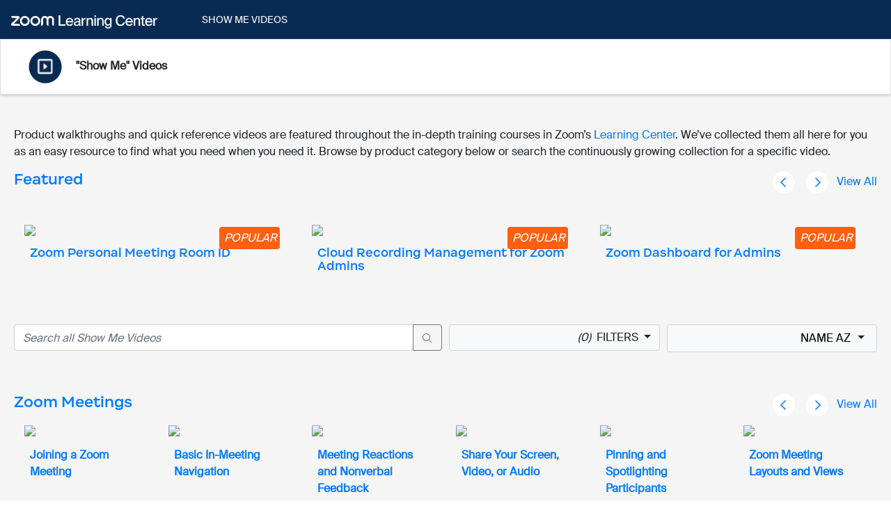

--- FILE ---
content_type: text/html; charset=UTF-8
request_url: https://learn-zoom.us/show-me
body_size: 2107
content:
<!doctype html>
<html lang="en">
<head>
	<meta charset="UTF-8">
	<meta http-equiv="X-UA-Compatible" content="IE=edge">
	<meta name="viewport" content="width=device-width, initial-scale=1">
	<title>"Show Me" Videos - Zoom Learning Center</title>

	<!-- Bootstrap -->
	<link href="css/bootstrap-4.4.1.css" rel="stylesheet">
	<link rel="icon" href="https://storage.googleapis.com/sell-zoom.appspot.com/img/zlc/zlc-favicon.png" sizes="32x32">
	
	<style>
		@font-face{font-family:almaden_sansregular;src:url("../fonts/AlmadenSans-Regular-WebXL.woff2") format("woff2"),url("fonts/AlmadenSans-Regular-WebXL.woff") format("woff");font-weight:400;font-style:normal}

		@font-face{font-family:almaden_sansbold;src:url("../fonts/AlmadenSans-Bold-WebXL.woff2") format("woff2"),url("fonts/AlmadenSans-Bold-WebXL.woff") format("woff");font-weight:400;font-style:normal}

		@font-face{font-family:almaden_sansmedium;src:url("../fonts/AlmadenSans-Medium-WebXL.woff2") format("woff2"),url("fonts/AlmadenSans-Medium-WebXL.woff") format("woff");font-weight:400;font-style:normal}

		@font-face{font-family:Happydisplay_semibold;src:url("../fonts/HappyDisplay-SemiBold.woff2") format("woff2"),url("fonts/HappyDisplay-SemiBold.woff") format("woff");font-weight:400;font-style:normal}

		@font-face{font-family:Happydisplay_light;src:url("../fonts/HappyDisplay-Light.woff2") format("woff2"),url("fonts/HappyDisplay-Light.woff") format("woff");font-weight:400;font-style:normal}
		
		
		html,body {font-family:'almaden_sansregular','Helvetica','Arial'!important}
		h1,h2,h3,h4,h5,h6,.h1,.h2,.h3,.h4,.h5,.h6 {font-family:'Happydisplay_semibold','Helvetica','Arial'!important}

		.modal h1 {
			font-size: 1.5rem;
		}

		.modal h2 {
			font-size: 1.4rem;
		}

		.modal h3 {
			font-size: 1.3rem;
		}

		.modal h4 {
			font-size: 1.2rem;
		}

		.modal h5 {
			font-size: 1.1rem;
		}

		.modal h6 {
			font-size: 1.05rem;
		}
		
		
		a:hover {
			text-decoration:none;
		}

		.card {
			padding:15px;
		}
		
		.card-deck .card {
			
			width: 100%;
			aspect-ratio: 16/9;
			border:none;
		}
		
		.navbar-dark .navbar-nav .nav-link {
			color: white;
		}
		
		.navbar-dark .navbar-nav .nav-link:hover, .navbar-light .navbar-nav .nav-link:focus {
			color: #2d8cff;
		}
		
		.navbar-dark .navbar-nav .nav-link.active {
			color: #2d8cff;
			background-color: transparent;
		}
		
		@media (min-width: 992px) {
		.navbar-expand-lg .navbar-nav .nav-link {
			padding-right: 2rem;
			}
		}

		.modal-body {
			padding: 26px;
		}
		.modal-title {
			padding-bottom: 0;
		}
		.fa-stack { font-size: 1em; }
  		i { vertical-align: middle; }
		
		.feature-btn {
			background-color: #ff5f0f;
			color:white;
			padding: 3px 3px 3px 6px;
			font-style: italic !important;
		}

		::-webkit-input-placeholder { /* Edge */
			color: lightgrey;
			font-style: italic;
		}

		:-ms-input-placeholder { /* Internet Explorer */
			color: lightgrey;
			font-style: italic;
		}

		::placeholder {
			color: lightgrey;
			font-style: italic;
		}
		.top-right {
			position: absolute;
			top: 8px;
			right: 16px;
		}
		.card-img-top { 
			aspect-ratio: 16 / 8.9;
			object-fit: cover;
			border-radius: 0.5rem;
			background-color:transparent;
		}
		.card-deck {
			margin:0;
		}
		.card-deck .card {
			border-radius: 0.5rem;
			background-color:transparent;
		}
		.card-footer, .card-footer:last-child {
			background-color:transparent;
			padding: 0.75rem 0.5rem;
			border: none !important;
			border-radius: 0.5rem;
		}
		.section-title {
			padding-top:30px;
		}
			
		a.nav-link {
			font-size:14px;
		}


	</style>
	
	<!-- Global site tag (gtag.js) - Google Analytics -->
	<script async src="https://www.googletagmanager.com/gtag/js?id=G-WN4HCZZ251"></script>
	<script>
		window.dataLayer = window.dataLayer || [];
		function gtag(){dataLayer.push(arguments);}
		gtag('js', new Date());
		gtag('config', 'G-WN4HCZZ251');
	</script>
	</head>
<body>
	<nav class="navbar sticky-top navbar-expand-lg navbar-dark" style="background-color: #092B53">
		<button class="navbar-toggler" type="button" data-toggle="collapse" data-target="#navbarSupportedContent" aria-controls="navbarSupportedContent" aria-expanded="false" aria-label="Toggle navigation">
			<span class="navbar-toggler-icon"></span>
		</button>
		
		<a class="navbar-brand" href="https://learning.zoom.us/">
			<img style="max-width:250px; padding-right: 40px" src="https://storage.googleapis.com/sell-zoom.appspot.com/img/zlc/zlc-logo4.png" alt="Zoom Learning Center logo">
		</a>
		
		<div class="collapse navbar-collapse" id="navbarSupportedContent">
			<ul class="navbar-nav mr-auto">
				
				<li class="nav-item">
					<a class="nav-link" href="show-me" >SHOW ME VIDEOS</a>
				</li>
			</ul>
		</div>
	</nav>



<div class="container-fluid" style="margin-0; padding:0">

	<div class="card" style="padding-left:40px; height:80px; box-shadow: 0 1px 4px 0 rgb(0 0 0 /24%);">
		<div class="container-fluid" style="padding-left:0">
			<p style="font-size;18px; font-weight:600; color:#212721; line-height:24px;"><img src="https://storage.googleapis.com/sell-zoom.appspot.com/img/zlc/zlc-showme-circle.png" style="display:inline; width:48px; height:48px; margin-right: 20px">"Show Me" Videos</p>
			
		</div>
	</div>
	<iframe id="iframe" style="width:100%; height: 100vh; border:none;" src="show-me-min"></iframe>

</div>


<div class="container-fluid footer" id="footer" style="border-top: 1px solid lightgrey; background-color: #f5f5f5;">
	<div class="row">
		<div class="text-center col" style="padding:10px 20px 20px">
			<p class="small">Copyright &copy; 2023 &middot; All Rights Reserved &middot; <a href="https://zoom.us/" >Zoom Video Communications, Inc.</a> &middot; <a href="https://explore.zoom.us/en/cookie-policy/">Do Not Sell/Share My Personal Information</a></p>
		</div>
	</div>
</div>

<script src="js/jquery-3.4.1.min.js"></script>
<script src="js/popper.min.js"></script>
<script src="js/bootstrap-4.4.1.js"></script>


</body>
</html>

--- FILE ---
content_type: text/html; charset=UTF-8
request_url: https://learn-zoom.us/show-me-min
body_size: 33494
content:
<!doctype html>
<html lang="en">
<head>
	<meta charset="UTF-8">
	<meta http-equiv="X-UA-Compatible" content="IE=edge">
	<meta name="viewport" content="width=device-width, initial-scale=1">
	<title>"Show Me" Videos - Zoom Learning Center</title>

	<!-- Bootstrap -->
	<link href="css/bootstrap-4.4.1.css" rel="stylesheet">
	<link rel="icon" href="https://storage.googleapis.com/sell-zoom.appspot.com/img/zlc/zlc-favicon.png" sizes="32x32">
	
	<style>
		@font-face{font-family:almaden_sansregular;src:url("../fonts/AlmadenSans-Regular-WebXL.woff2") format("woff2"),url("fonts/AlmadenSans-Regular-WebXL.woff") format("woff");font-weight:400;font-style:normal}

		@font-face{font-family:almaden_sansbold;src:url("../fonts/AlmadenSans-Bold-WebXL.woff2") format("woff2"),url("fonts/AlmadenSans-Bold-WebXL.woff") format("woff");font-weight:400;font-style:normal}

		@font-face{font-family:almaden_sansmedium;src:url("../fonts/AlmadenSans-Medium-WebXL.woff2") format("woff2"),url("fonts/AlmadenSans-Medium-WebXL.woff") format("woff");font-weight:400;font-style:normal}

		@font-face{font-family:Happydisplay_semibold;src:url("../fonts/HappyDisplay-SemiBold.woff2") format("woff2"),url("fonts/HappyDisplay-SemiBold.woff") format("woff");font-weight:400;font-style:normal}

		@font-face{font-family:Happydisplay_light;src:url("../fonts/HappyDisplay-Light.woff2") format("woff2"),url("fonts/HappyDisplay-Light.woff") format("woff");font-weight:400;font-style:normal}
		
		
		html,body {font-family:'almaden_sansregular','Helvetica','Arial'!important}
		h1,h2,h3,h4,h5,h6,.h1,.h2,.h3,.h4,.h5,.h6 {font-family:'Happydisplay_semibold','Helvetica','Arial'!important}

		.modal h1 {
			font-size: 1.5rem;
		}

		.modal h2 {
			font-size: 1.4rem;
		}

		.modal h3 {
			font-size: 1.3rem;
		}

		.modal h4 {
			font-size: 1.2rem;
		}

		.modal h5 {
			font-size: 1.1rem;
		}

		.modal h6 {
			font-size: 1.05rem;
		}
		
		
		
		a:hover {
			text-decoration:none;
		}

		.card {
			padding:15px;
		}
		
		.card-deck .card {
			
			width: 100%;
			aspect-ratio: 16/9;
			border:none;
		}
		
		.navbar-dark .navbar-nav .nav-link {
			color: white;
		}
		
		.navbar-dark .navbar-nav .nav-link:hover, .navbar-light .navbar-nav .nav-link:focus {
			color: #2d8cff;
		}
		
		.navbar-dark .navbar-nav .nav-link.active {
			color: #2d8cff;
			background-color: transparent;
		}
		
		@media (min-width: 992px) {
		.navbar-expand-lg .navbar-nav .nav-link {
			padding-right: 2rem;
			}
		}

		.modal-body {
			padding: 26px;
		}
		.modal-title {
			padding-bottom: 0;
		}
		.fa-stack { font-size: 1em; }
  		i { vertical-align: middle; }
		
		.feature-btn {
			background-color: #ff5f0f;
			color:white;
			padding: 3px 3px 3px 6px;
			font-style: italic !important;
		}

		::-webkit-input-placeholder { /* Edge */
			color: lightgrey;
			font-style: italic;
		}

		:-ms-input-placeholder { /* Internet Explorer */
			color: lightgrey;
			font-style: italic;
		}

		::placeholder {
			color: lightgrey;
			font-style: italic;
		}
		.top-right {
			position: absolute;
			top: 8px;
			right: 16px;
		}
		.card-img-top { 
			aspect-ratio: 16 / 8.9;
			object-fit: cover;
			border-radius: 0.5rem;
			background-color:transparent;
		}
		.card-deck {
			margin:0;
		}
		.card-deck .card {
			border-radius: 0.5rem;
			background-color:transparent;
		}
		.card-footer, .card-footer:last-child {
			background-color:transparent;
			padding: 0.75rem 0.5rem;
			border: none !important;
			border-radius: 0.5rem;
		}
		.section-title {
			padding-top:30px;
		}
			
		a.nav-link {
			font-size:14px;
		}


	</style>
	
	<!-- Global site tag (gtag.js) - Google Analytics -->
	<script async src="https://www.googletagmanager.com/gtag/js?id=G-WN4HCZZ251"></script>
	<script>
		window.dataLayer = window.dataLayer || [];
		function gtag(){dataLayer.push(arguments);}
		gtag('js', new Date());
		gtag('config', 'G-WN4HCZZ251');
	</script>
	</head>
<body>


<div class="container-fluid" style="background-color:#f5f5f5; margin-0; padding:0">
	<div class="container-fluid" style="padding:30px 20px">

		<p><p></p><p>Product walkthroughs and quick reference videos are featured throughout the in-depth training courses in Zoom’s <a href="https://learning.zoom.us" target="_blank">Learning Center</a>. We’ve collected them all here for you as an easy resource to find what you need when you need it. Browse by product category below or search the continuously growing collection for a specific video.</p>
<p></p><p></p>
<p></p></p>
		<!-- begin featured-section -->
		 
		<div class="row">
			<div class="col">
				<h5 class="mb-5"><a href="javascript:viewall('featured');">Featured</a></h5>
			</div>
			<div class="col text-right" >
				<a href="#trending" role="button" data-slide="prev">
					<img src="https://storage.googleapis.com/sell-zoom.appspot.com/img/circle-icon-left.png" style="width:32px;height:32px;">
				</a>&nbsp;&nbsp;
				<a href="#trending" role="button" data-slide="next">
					<img src="https://storage.googleapis.com/sell-zoom.appspot.com/img/circle-icon-right.png" style="width:32px;height:32px;">
				</a>
				&nbsp;&nbsp;<a href="javascript:viewall('featured');">View All</a>
			</div>
		</div>
		
		<!-- begin featured-carousel -->
		<div class="row" id="featured-carousel">
			<div class="col-12">
				<div id="trending" class="carousel slide" data-ride="carousel" data-interval="false">
					<div class="carousel-inner">
						
									
													<div class="carousel-item active">
								<div class="card-deck">
												
								<div class="card" style="position:relative; padding:0" data-toggle="tooltip" data-placement="right" title="Zoom,Zoom web portal,personal meeting ID,PMI,personal meeting room,Zoom settings,Zoom Meetings,personal settings,Zoom account,start using Zoom,get Zoom,how to Zoom,Meeting settings">
									<a href="" data-toggle="modal" data-target="#modal-player" data-id="03SuC9zb3c0?rel=0"><img src="https://img.youtube.com/vi/03SuC9zb3c0/hqdefault.jpg" class="card-img-top"></a>
									<div class="top-right"><button class="btn feature-btn">POPULAR</button></div>
									<div class="card-footer">
										<h6><a href="" data-toggle="modal" data-target="#modal-player" data-id="03SuC9zb3c0?rel=0">Zoom Personal Meeting Room ID</a></h6>
									</div>
								</div>
											
												
								<div class="card" style="position:relative; padding:0" data-toggle="tooltip" data-placement="right" title="Zoom tutorial,Zoom administration,admin,owner,account recording,cloud recording,local recording,recording limits,recording capacity,recording storage,recording full,recording settings,delete recordings,auto-delete Zoom recordings,manage recordings,edit recordings for others,share recordings,change recording owner,restore recording">
									<a href="" data-toggle="modal" data-target="#modal-player" data-id="b51waseMpnQ?rel=0"><img src="https://img.youtube.com/vi/b51waseMpnQ/hqdefault.jpg" class="card-img-top"></a>
									<div class="top-right"><button class="btn feature-btn">POPULAR</button></div>
									<div class="card-footer">
										<h6><a href="" data-toggle="modal" data-target="#modal-player" data-id="b51waseMpnQ?rel=0">Cloud Recording Management for Zoom Admins</a></h6>
									</div>
								</div>
											
												
								<div class="card" style="position:relative; padding:0" data-toggle="tooltip" data-placement="right" title="Zoom tutorial,Zoom administration,admin,owner,dashboard,dashboard feature,usage data,reports,system health,troubleshooting Zoom,Zoom health issues,audio problems,video problems,poor connection,product data,meeting data,webinar data,team chat data,rooms data,phone data,AI companion data,workspaces data,recording data,recording limits,live assistant,live support,join a meeting,technical support">
									<a href="" data-toggle="modal" data-target="#modal-player" data-id="QVVEg1SbUZY?rel=0"><img src="https://img.youtube.com/vi/QVVEg1SbUZY/hqdefault.jpg" class="card-img-top"></a>
									<div class="top-right"><button class="btn feature-btn">POPULAR</button></div>
									<div class="card-footer">
										<h6><a href="" data-toggle="modal" data-target="#modal-player" data-id="QVVEg1SbUZY?rel=0">Zoom Dashboard for Admins</a></h6>
									</div>
								</div>
											
														</div>
							</div>
							<div class="carousel-item">
								<div class="card-deck">
													
								<div class="card" style="position:relative; padding:0" data-toggle="tooltip" data-placement="right" title="Zoom Learning Center, what is the Learning Center, welcome, getting started, tour, homepage, tiles, badge, qualification, help, live training, on-demand, Show Me Video, learning plan, course, Zoom products, Zoom features, education, e-learning, video demonstration, Zoom training, Learn how to Zoom">
									<a href="" data-toggle="modal" data-target="#modal-player" data-id="VN0NIy5o3VU?rel=0"><img src="https://img.youtube.com/vi/VN0NIy5o3VU/hqdefault.jpg" class="card-img-top"></a>
									<div class="top-right"><button class="btn feature-btn">POPULAR</button></div>
									<div class="card-footer">
										<h6><a href="" data-toggle="modal" data-target="#modal-player" data-id="VN0NIy5o3VU?rel=0">Welcome to the Zoom Learning Center</a></h6>
									</div>
								</div>
											
												
								<div class="card" style="position:relative; padding:0" data-toggle="tooltip" data-placement="right" title="Zoom Contact Center,admin,agent,supervisor,engagements,queues,flows,settings,preferences,skills,proficiencies">
									<a href="" data-toggle="modal" data-target="#modal-player" data-id="h0loh_7wWS4?rel=0"><img src="https://img.youtube.com/vi/h0loh_7wWS4/hqdefault.jpg" class="card-img-top"></a>
									<div class="top-right"><button class="btn feature-btn">POPULAR</button></div>
									<div class="card-footer">
										<h6><a href="" data-toggle="modal" data-target="#modal-player" data-id="h0loh_7wWS4?rel=0">Getting Started in Zoom Contact Center for Admins</a></h6>
									</div>
								</div>
											
												
								<div class="card" style="position:relative; padding:0" data-toggle="tooltip" data-placement="right" title="Zoom Webinar,Zoom Webinars,Session Branding,How to use Session Branding,How to enable Zoom Webinars,How to customize webinar,How to add virtual background for panelists,how to upload webinar background,nametags,how to design nametags,customize registration page">
									<a href="" data-toggle="modal" data-target="#modal-player" data-id="q66PnCF6oSg?rel=0"><img src="https://img.youtube.com/vi/q66PnCF6oSg/hqdefault.jpg" class="card-img-top"></a>
									<div class="top-right"><button class="btn feature-btn">POPULAR</button></div>
									<div class="card-footer">
										<h6><a href="" data-toggle="modal" data-target="#modal-player" data-id="q66PnCF6oSg?rel=0">Session Branding for Zoom Webinars</a></h6>
									</div>
								</div>
											
														</div>
							</div>
							<div class="carousel-item">
								<div class="card-deck">
													
								<div class="card" style="position:relative; padding:0" data-toggle="tooltip" data-placement="right" title="Zoom Scheduler,how to Zoom,share a calendar,meeting availability,booking,bookable schedule,book outside your organization,use different calendars,schedule appointments,outside appointments on Zoom,team calendar,shared calendar,group calendar,book for someone else,host,attendee,invite,invitation,Google calendar Gmail,Microsoft Office Outlook,Zoom mail and calendar,connect a calendar,integration">
									<a href="" data-toggle="modal" data-target="#modal-player" data-id="stWO2UL7SlM?rel=0"><img src="https://img.youtube.com/vi/stWO2UL7SlM/hqdefault.jpg" class="card-img-top"></a>
									<div class="top-right"><button class="btn feature-btn">POPULAR</button></div>
									<div class="card-footer">
										<h6><a href="" data-toggle="modal" data-target="#modal-player" data-id="stWO2UL7SlM?rel=0">Get Started with Zoom Scheduler</a></h6>
									</div>
								</div>
											
												
								<div class="card" style="position:relative; padding:0" data-toggle="tooltip" data-placement="right" title="Zoom Virtual Agent,Virtual Agent,Intents,Customer Support Chatbot,ZVA,Intent Management,intent manager,training phrases,bot flows,training phrase,generate training phrases,intent groups,intent domains">
									<a href="" data-toggle="modal" data-target="#modal-player" data-id="vkB8Vn4jpRU?rel=0"><img src="https://img.youtube.com/vi/vkB8Vn4jpRU/hqdefault.jpg" class="card-img-top"></a>
									<div class="top-right"><button class="btn feature-btn">POPULAR</button></div>
									<div class="card-footer">
										<h6><a href="" data-toggle="modal" data-target="#modal-player" data-id="vkB8Vn4jpRU?rel=0">Zoom Virtual Agent Intents</a></h6>
									</div>
								</div>
											
												
								<div class="card" style="position:relative; padding:0" data-toggle="tooltip" data-placement="right" title="How to use Zoom Whiteboard,whiteboard tools,whiteboard features,whiteboard settings,share a whiteboard,collaborators,project,sharing permissions,shareable link,collaborate on a whiteboard,upvote,downvote,sticky note,present a whiteboard,share a whiteboard in a meeting,share screen,presentation frames,laser pointer,timer,all eyes on me,follow me,navigate a whiteboard,getting around whiteboards,mini map,add members,edit,view-only,education,teaching on Zoom">
									<a href="" data-toggle="modal" data-target="#modal-player" data-id="yFBuAuZLU3c?rel=0"><img src="https://img.youtube.com/vi/yFBuAuZLU3c/hqdefault.jpg" class="card-img-top"></a>
									<div class="top-right"><button class="btn feature-btn">POPULAR</button></div>
									<div class="card-footer">
										<h6><a href="" data-toggle="modal" data-target="#modal-player" data-id="yFBuAuZLU3c?rel=0">Share and Collaborate with Zoom Whiteboard</a></h6>
									</div>
								</div>
											
														</div>
							</div>
							<div class="carousel-item">
								<div class="card-deck">
													
								<div class="card" style="position:relative; padding:0" data-toggle="tooltip" data-placement="right" title="How to use Zoom Whiteboard,what is Zoom Whiteboard,getting started with Zoom Whiteboards,create a whiteboard,whiteboard tools,whiteboard features,project management,project planning,brainstorming,creative,mind map,table,add images,draw,shape,sticky note,upvote,comment,collaborate on a whiteboard,share a whiteboard,present a whiteboard,navigate a whiteboard,getting around a whiteboard,move whiteboard screen,whiteboard pages,education,teaching on Zoom">
									<a href="" data-toggle="modal" data-target="#modal-player" data-id="idEfUlb4rRs?rel=0"><img src="https://img.youtube.com/vi/idEfUlb4rRs/hqdefault.jpg" class="card-img-top"></a>
									<div class="top-right"><button class="btn feature-btn">POPULAR</button></div>
									<div class="card-footer">
										<h6><a href="" data-toggle="modal" data-target="#modal-player" data-id="idEfUlb4rRs?rel=0">Start Creating with Zoom Whiteboard</a></h6>
									</div>
								</div>
											
												
								<div class="card" style="position:relative; padding:0" data-toggle="tooltip" data-placement="right" title="Zoom Virtual Agent, Virtual Agent, Chatbot, Customer Support Chatbot, ZVA, Create a new chatbot, how to create a chatbot, multiple chatbots, campaigns, support bot">
									<a href="" data-toggle="modal" data-target="#modal-player" data-id="0ppRSAP5aLI?rel=0"><img src="https://img.youtube.com/vi/0ppRSAP5aLI/hqdefault.jpg" class="card-img-top"></a>
									<div class="top-right"><button class="btn feature-btn">POPULAR</button></div>
									<div class="card-footer">
										<h6><a href="" data-toggle="modal" data-target="#modal-player" data-id="0ppRSAP5aLI?rel=0">Zoom Virtual Agent: Create a Chatbot</a></h6>
									</div>
								</div>
											
												
								<div class="card" style="position:relative; padding:0" data-toggle="tooltip" data-placement="right" title="Zoom Contact Center, omnichannel, agent, agents, call center, support center, Introduction to Zoom Contact Center for Agents">
									<a href="" data-toggle="modal" data-target="#modal-player" data-id="4QfaCDX_9CA?rel=0"><img src="https://img.youtube.com/vi/4QfaCDX_9CA/hqdefault.jpg" class="card-img-top"></a>
									<div class="top-right"><button class="btn feature-btn">POPULAR</button></div>
									<div class="card-footer">
										<h6><a href="" data-toggle="modal" data-target="#modal-player" data-id="4QfaCDX_9CA?rel=0">Introduction to Zoom Contact Center for Agents</a></h6>
									</div>
								</div>
											
														</div>
							</div>
							<div class="carousel-item">
								<div class="card-deck">
													
								<div class="card" style="position:relative; padding:0" data-toggle="tooltip" data-placement="right" title="Zoom, accessibility on Zoom, accessible options, accessible virtual meetings, accessible Webinarss, accessibility online, closed captions, automatic transcription, live transcription, screen reader alerts, font size, custom Zoom skin tone, keyboard shortcuts, spotlight, pin, multi-in, sign language interpreter on Zoom, custom gallery view, saved gallery view, Focus Mode, accessibility settings">
									<a href="" data-toggle="modal" data-target="#modal-player" data-id="gnvSScpXYZE?rel=0"><img src="https://img.youtube.com/vi/gnvSScpXYZE/hqdefault.jpg" class="card-img-top"></a>
									<div class="top-right"><button class="btn feature-btn">POPULAR</button></div>
									<div class="card-footer">
										<h6><a href="" data-toggle="modal" data-target="#modal-player" data-id="gnvSScpXYZE?rel=0">Zoom Accessible Features Overview</a></h6>
									</div>
								</div>
											
				 
																<div class="card" style="border:none;">
									</div>
																		<div class="card" style="border:none;">
									</div>
																	</div>
							</div>
					</div>
				</div>
			</div>
		</div>
		<!-- end featured-carousel -->
		
				<!-- begin featured-view-all -->
		<div id="featured-view-all" style="display:none">

									
													<div class="card-deck">
												
								<div class="card" style="position:relative; padding:0" data-toggle="tooltip" data-placement="right" title="Zoom,Zoom web portal,personal meeting ID,PMI,personal meeting room,Zoom settings,Zoom Meetings,personal settings,Zoom account,start using Zoom,get Zoom,how to Zoom,Meeting settings">
									<a href="" data-toggle="modal" data-target="#modal-player" data-id="03SuC9zb3c0?rel=0"><img src="https://img.youtube.com/vi/03SuC9zb3c0/hqdefault.jpg" class="card-img-top"></a>
									<div class="top-right"><button class="btn feature-btn">POPULAR</button></div>
									<div class="card-footer">
										<h6><a href="" data-toggle="modal" data-target="#modal-player" data-id="03SuC9zb3c0?rel=0">Zoom Personal Meeting Room ID</a></h6>
									</div>
								</div>
											
												
								<div class="card" style="position:relative; padding:0" data-toggle="tooltip" data-placement="right" title="Zoom tutorial,Zoom administration,admin,owner,account recording,cloud recording,local recording,recording limits,recording capacity,recording storage,recording full,recording settings,delete recordings,auto-delete Zoom recordings,manage recordings,edit recordings for others,share recordings,change recording owner,restore recording">
									<a href="" data-toggle="modal" data-target="#modal-player" data-id="b51waseMpnQ?rel=0"><img src="https://img.youtube.com/vi/b51waseMpnQ/hqdefault.jpg" class="card-img-top"></a>
									<div class="top-right"><button class="btn feature-btn">POPULAR</button></div>
									<div class="card-footer">
										<h6><a href="" data-toggle="modal" data-target="#modal-player" data-id="b51waseMpnQ?rel=0">Cloud Recording Management for Zoom Admins</a></h6>
									</div>
								</div>
											
												
								<div class="card" style="position:relative; padding:0" data-toggle="tooltip" data-placement="right" title="Zoom tutorial,Zoom administration,admin,owner,dashboard,dashboard feature,usage data,reports,system health,troubleshooting Zoom,Zoom health issues,audio problems,video problems,poor connection,product data,meeting data,webinar data,team chat data,rooms data,phone data,AI companion data,workspaces data,recording data,recording limits,live assistant,live support,join a meeting,technical support">
									<a href="" data-toggle="modal" data-target="#modal-player" data-id="QVVEg1SbUZY?rel=0"><img src="https://img.youtube.com/vi/QVVEg1SbUZY/hqdefault.jpg" class="card-img-top"></a>
									<div class="top-right"><button class="btn feature-btn">POPULAR</button></div>
									<div class="card-footer">
										<h6><a href="" data-toggle="modal" data-target="#modal-player" data-id="QVVEg1SbUZY?rel=0">Zoom Dashboard for Admins</a></h6>
									</div>
								</div>
											
													</div>
							<div class="card-deck">
													
								<div class="card" style="position:relative; padding:0" data-toggle="tooltip" data-placement="right" title="Zoom Learning Center, what is the Learning Center, welcome, getting started, tour, homepage, tiles, badge, qualification, help, live training, on-demand, Show Me Video, learning plan, course, Zoom products, Zoom features, education, e-learning, video demonstration, Zoom training, Learn how to Zoom">
									<a href="" data-toggle="modal" data-target="#modal-player" data-id="VN0NIy5o3VU?rel=0"><img src="https://img.youtube.com/vi/VN0NIy5o3VU/hqdefault.jpg" class="card-img-top"></a>
									<div class="top-right"><button class="btn feature-btn">POPULAR</button></div>
									<div class="card-footer">
										<h6><a href="" data-toggle="modal" data-target="#modal-player" data-id="VN0NIy5o3VU?rel=0">Welcome to the Zoom Learning Center</a></h6>
									</div>
								</div>
											
												
								<div class="card" style="position:relative; padding:0" data-toggle="tooltip" data-placement="right" title="Zoom Contact Center,admin,agent,supervisor,engagements,queues,flows,settings,preferences,skills,proficiencies">
									<a href="" data-toggle="modal" data-target="#modal-player" data-id="h0loh_7wWS4?rel=0"><img src="https://img.youtube.com/vi/h0loh_7wWS4/hqdefault.jpg" class="card-img-top"></a>
									<div class="top-right"><button class="btn feature-btn">POPULAR</button></div>
									<div class="card-footer">
										<h6><a href="" data-toggle="modal" data-target="#modal-player" data-id="h0loh_7wWS4?rel=0">Getting Started in Zoom Contact Center for Admins</a></h6>
									</div>
								</div>
											
												
								<div class="card" style="position:relative; padding:0" data-toggle="tooltip" data-placement="right" title="Zoom Webinar,Zoom Webinars,Session Branding,How to use Session Branding,How to enable Zoom Webinars,How to customize webinar,How to add virtual background for panelists,how to upload webinar background,nametags,how to design nametags,customize registration page">
									<a href="" data-toggle="modal" data-target="#modal-player" data-id="q66PnCF6oSg?rel=0"><img src="https://img.youtube.com/vi/q66PnCF6oSg/hqdefault.jpg" class="card-img-top"></a>
									<div class="top-right"><button class="btn feature-btn">POPULAR</button></div>
									<div class="card-footer">
										<h6><a href="" data-toggle="modal" data-target="#modal-player" data-id="q66PnCF6oSg?rel=0">Session Branding for Zoom Webinars</a></h6>
									</div>
								</div>
											
													</div>
							<div class="card-deck">
													
								<div class="card" style="position:relative; padding:0" data-toggle="tooltip" data-placement="right" title="Zoom Scheduler,how to Zoom,share a calendar,meeting availability,booking,bookable schedule,book outside your organization,use different calendars,schedule appointments,outside appointments on Zoom,team calendar,shared calendar,group calendar,book for someone else,host,attendee,invite,invitation,Google calendar Gmail,Microsoft Office Outlook,Zoom mail and calendar,connect a calendar,integration">
									<a href="" data-toggle="modal" data-target="#modal-player" data-id="stWO2UL7SlM?rel=0"><img src="https://img.youtube.com/vi/stWO2UL7SlM/hqdefault.jpg" class="card-img-top"></a>
									<div class="top-right"><button class="btn feature-btn">POPULAR</button></div>
									<div class="card-footer">
										<h6><a href="" data-toggle="modal" data-target="#modal-player" data-id="stWO2UL7SlM?rel=0">Get Started with Zoom Scheduler</a></h6>
									</div>
								</div>
											
												
								<div class="card" style="position:relative; padding:0" data-toggle="tooltip" data-placement="right" title="Zoom Virtual Agent,Virtual Agent,Intents,Customer Support Chatbot,ZVA,Intent Management,intent manager,training phrases,bot flows,training phrase,generate training phrases,intent groups,intent domains">
									<a href="" data-toggle="modal" data-target="#modal-player" data-id="vkB8Vn4jpRU?rel=0"><img src="https://img.youtube.com/vi/vkB8Vn4jpRU/hqdefault.jpg" class="card-img-top"></a>
									<div class="top-right"><button class="btn feature-btn">POPULAR</button></div>
									<div class="card-footer">
										<h6><a href="" data-toggle="modal" data-target="#modal-player" data-id="vkB8Vn4jpRU?rel=0">Zoom Virtual Agent Intents</a></h6>
									</div>
								</div>
											
												
								<div class="card" style="position:relative; padding:0" data-toggle="tooltip" data-placement="right" title="How to use Zoom Whiteboard,whiteboard tools,whiteboard features,whiteboard settings,share a whiteboard,collaborators,project,sharing permissions,shareable link,collaborate on a whiteboard,upvote,downvote,sticky note,present a whiteboard,share a whiteboard in a meeting,share screen,presentation frames,laser pointer,timer,all eyes on me,follow me,navigate a whiteboard,getting around whiteboards,mini map,add members,edit,view-only,education,teaching on Zoom">
									<a href="" data-toggle="modal" data-target="#modal-player" data-id="yFBuAuZLU3c?rel=0"><img src="https://img.youtube.com/vi/yFBuAuZLU3c/hqdefault.jpg" class="card-img-top"></a>
									<div class="top-right"><button class="btn feature-btn">POPULAR</button></div>
									<div class="card-footer">
										<h6><a href="" data-toggle="modal" data-target="#modal-player" data-id="yFBuAuZLU3c?rel=0">Share and Collaborate with Zoom Whiteboard</a></h6>
									</div>
								</div>
											
													</div>
							<div class="card-deck">
													
								<div class="card" style="position:relative; padding:0" data-toggle="tooltip" data-placement="right" title="How to use Zoom Whiteboard,what is Zoom Whiteboard,getting started with Zoom Whiteboards,create a whiteboard,whiteboard tools,whiteboard features,project management,project planning,brainstorming,creative,mind map,table,add images,draw,shape,sticky note,upvote,comment,collaborate on a whiteboard,share a whiteboard,present a whiteboard,navigate a whiteboard,getting around a whiteboard,move whiteboard screen,whiteboard pages,education,teaching on Zoom">
									<a href="" data-toggle="modal" data-target="#modal-player" data-id="idEfUlb4rRs?rel=0"><img src="https://img.youtube.com/vi/idEfUlb4rRs/hqdefault.jpg" class="card-img-top"></a>
									<div class="top-right"><button class="btn feature-btn">POPULAR</button></div>
									<div class="card-footer">
										<h6><a href="" data-toggle="modal" data-target="#modal-player" data-id="idEfUlb4rRs?rel=0">Start Creating with Zoom Whiteboard</a></h6>
									</div>
								</div>
											
												
								<div class="card" style="position:relative; padding:0" data-toggle="tooltip" data-placement="right" title="Zoom Virtual Agent, Virtual Agent, Chatbot, Customer Support Chatbot, ZVA, Create a new chatbot, how to create a chatbot, multiple chatbots, campaigns, support bot">
									<a href="" data-toggle="modal" data-target="#modal-player" data-id="0ppRSAP5aLI?rel=0"><img src="https://img.youtube.com/vi/0ppRSAP5aLI/hqdefault.jpg" class="card-img-top"></a>
									<div class="top-right"><button class="btn feature-btn">POPULAR</button></div>
									<div class="card-footer">
										<h6><a href="" data-toggle="modal" data-target="#modal-player" data-id="0ppRSAP5aLI?rel=0">Zoom Virtual Agent: Create a Chatbot</a></h6>
									</div>
								</div>
											
												
								<div class="card" style="position:relative; padding:0" data-toggle="tooltip" data-placement="right" title="Zoom Contact Center, omnichannel, agent, agents, call center, support center, Introduction to Zoom Contact Center for Agents">
									<a href="" data-toggle="modal" data-target="#modal-player" data-id="4QfaCDX_9CA?rel=0"><img src="https://img.youtube.com/vi/4QfaCDX_9CA/hqdefault.jpg" class="card-img-top"></a>
									<div class="top-right"><button class="btn feature-btn">POPULAR</button></div>
									<div class="card-footer">
										<h6><a href="" data-toggle="modal" data-target="#modal-player" data-id="4QfaCDX_9CA?rel=0">Introduction to Zoom Contact Center for Agents</a></h6>
									</div>
								</div>
											
													</div>
							<div class="card-deck">
													
								<div class="card" style="position:relative; padding:0" data-toggle="tooltip" data-placement="right" title="Zoom, accessibility on Zoom, accessible options, accessible virtual meetings, accessible Webinarss, accessibility online, closed captions, automatic transcription, live transcription, screen reader alerts, font size, custom Zoom skin tone, keyboard shortcuts, spotlight, pin, multi-in, sign language interpreter on Zoom, custom gallery view, saved gallery view, Focus Mode, accessibility settings">
									<a href="" data-toggle="modal" data-target="#modal-player" data-id="gnvSScpXYZE?rel=0"><img src="https://img.youtube.com/vi/gnvSScpXYZE/hqdefault.jpg" class="card-img-top"></a>
									<div class="top-right"><button class="btn feature-btn">POPULAR</button></div>
									<div class="card-footer">
										<h6><a href="" data-toggle="modal" data-target="#modal-player" data-id="gnvSScpXYZE?rel=0">Zoom Accessible Features Overview</a></h6>
									</div>
								</div>
											
				 
																<div class="card" style="border:none;">
									</div>
																		<div class="card" style="border:none;">
									</div>
																</div>

		</div>
	<!-- end featured-view-all -->
		
		
		<p id="gotomarker" class="text-right" style="margin: 10px 10px 20px 0">&nbsp;</p>
		<form name="search-filter-order-show-me" id="search-filter-order-show-me" method="post" action="">
			<div class="form-row" style="margin-bottom:30px">
				<div class="col-md-6">
					<div class="input-group">
						<input class="form-control py-2" type="search" value="" name="search" id="search" placeholder="Search all Show Me Videos">
						<span class="input-group-append">
						<button class="btn btn-outline-secondary" type="button" id="search-button">
						<svg xmlns="http://www.w3.org/2000/svg" xmlns:xlink="http://www.w3.org/1999/xlink" aria-hidden="true" role="img" width="1em" height="1em" preserveAspectRatio="xMidYMid meet" viewBox="0 0 32 32"><path d="M29 27.586l-7.552-7.552a11.018 11.018 0 1 0-1.414 1.414L27.586 29zM4 13a9 9 0 1 1 9 9a9.01 9.01 0 0 1-9-9z" fill="currentColor"/></svg>
						</button>
						</span>
					</div>
				</div>
				<div class="col-md-3">
					<div class="button-group">
						<button type="button" style="width:100%; text-align:right; border: 1px solid lightgrey"  class="btn btn-light btn-block dropdown-toggle" data-toggle="dropdown"><em>(0)</em>&nbsp;&nbsp;FILTERS&nbsp;<span class="caret"></span></button>
						<div class="dropdown-menu" style="width:97%; padding: 10px 20px;">
							<p><strong>Category</strong></p>
												<div class="form-check">
								<input name="category" class="form-check-input" type="checkbox" value="Zoom Meetings" 								<label class="form-check-label">
								Zoom Meetings								</label>
							</div>
												<div class="form-check">
								<input name="category" class="form-check-input" type="checkbox" value="Zoom Phone" 								<label class="form-check-label">
								Zoom Phone								</label>
							</div>
												<div class="form-check">
								<input name="category" class="form-check-input" type="checkbox" value="Zoom Rooms" 								<label class="form-check-label">
								Zoom Rooms								</label>
							</div>
												<div class="form-check">
								<input name="category" class="form-check-input" type="checkbox" value="Zoom Events" 								<label class="form-check-label">
								Zoom Events								</label>
							</div>
												<div class="form-check">
								<input name="category" class="form-check-input" type="checkbox" value="Zoom Platform" 								<label class="form-check-label">
								Zoom Platform								</label>
							</div>
												<div class="form-check">
								<input name="category" class="form-check-input" type="checkbox" value="Zoom Administration" 								<label class="form-check-label">
								Zoom Administration								</label>
							</div>
												<div class="form-check">
								<input name="category" class="form-check-input" type="checkbox" value="Zoom Learning Center" 								<label class="form-check-label">
								Zoom Learning Center								</label>
							</div>
												<div class="form-check">
								<input name="category" class="form-check-input" type="checkbox" value="Zoom Webinars" 								<label class="form-check-label">
								Zoom Webinars								</label>
							</div>
												<div class="form-check">
								<input name="category" class="form-check-input" type="checkbox" value="Zoom Chat" 								<label class="form-check-label">
								Zoom Chat								</label>
							</div>
												<div class="form-check">
								<input name="category" class="form-check-input" type="checkbox" value="Zoom for Education" 								<label class="form-check-label">
								Zoom for Education								</label>
							</div>
												<div class="form-check">
								<input name="category" class="form-check-input" type="checkbox" value="Zoom Contact Center" 								<label class="form-check-label">
								Zoom Contact Center								</label>
							</div>
												<div class="form-check">
								<input name="category" class="form-check-input" type="checkbox" value="Zoom Revenue Accelerator" 								<label class="form-check-label">
								Zoom Revenue Accelerator								</label>
							</div>
												<div class="form-check">
								<input name="category" class="form-check-input" type="checkbox" value="Zoom Virtual Agent" 								<label class="form-check-label">
								Zoom Virtual Agent								</label>
							</div>
												<div class="form-check">
								<input name="category" class="form-check-input" type="checkbox" value="Zoom Whiteboard" 								<label class="form-check-label">
								Zoom Whiteboard								</label>
							</div>
												<div class="form-check">
								<input name="category" class="form-check-input" type="checkbox" value="Zoom Scheduler" 								<label class="form-check-label">
								Zoom Scheduler								</label>
							</div>
												<div class="dropdown-divider"></div>
							<div class="form-check form-check-inline">
								<input class="form-check-input" type="checkbox" name="clear" id="clear" value="clear">
								<label class="form-check-label" for="clear">Clear</label>
							</div>
							<button id="apply" name="apply" type="button" class="btn btn-primary btn-small">Apply</button>
						</div>
					</div>
				</div>
				<div class="col-md-3">
					
					<div class="dropdown">
						<a class="btn btn-light btn-block dropdown-toggle" style="border: 1px solid lightgrey" href="#" role="button" id="sort-order" data-toggle="dropdown" aria-haspopup="true" aria-expanded="false">
						<input id="sortorder" name="sortorder" value="NAME AZ" style="text-align:right;background-color:transparent;width:90%; border:none" onfocus="this.blur()" readonly="">
						</a>

						<div class="dropdown-menu" aria-labelledby="sort-order" style="width:100%">
							<a class="dropdown-item" >NAME A-Z</a>
							<a class="dropdown-item" >NAME Z-A</a>
							<a class="dropdown-item" >NEWEST to OLDEST</a>
							<a class="dropdown-item" >OLDEST to NEWEST</a>
						</div>
					</div>
				</div>
			</div>
		</form>
	
				<!-- begin section -->
		
		<div class="row section-title">
			<div class="col">
				<h5 class="mb-3"><a href="javascript:viewall('zoommeetings');">Zoom Meetings</a></h5>
			</div>
						<div class="col text-right">
				<a href="#zoommeetings" role="button" data-slide="prev">
					<img src="https://storage.googleapis.com/sell-zoom.appspot.com/img/circle-icon-left.png" style="width:32px;height:32px;">
				</a>&nbsp;&nbsp;
				<a href="#zoommeetings" role="button" data-slide="next">
					<img src="https://storage.googleapis.com/sell-zoom.appspot.com/img/circle-icon-right.png" style="width:32px;height:32px;">
				</a>
				&nbsp;&nbsp;<a href="javascript:viewall('zoommeetings');">View All</a>
			</div>
					</div>

		<!-- begin-carousel -->
		<div class="row" id="zoommeetings-carousel">
			<div class="col-12">
				<div id="zoommeetings" class="carousel slide" data-ride="carousel" data-interval="false">
					<div class="carousel-inner">
											<div class="carousel-item  active">
							<div class="card-deck">
								
								
								<div class="card" style="position:relative; padding:0" data-toggle="tooltip" data-placement="right" title="Zoom, Zoom Meeting, joining a meeting, join a meeting, join Zoom, start using Zoom, invitation link, meeting invite, how to join Zoom meeting, find meeting, find meeting link, find Zoom link">
									<a href="" data-toggle="modal" data-target="#modal-player" data-id="pAMDxH_H_Cs?rel=0"><img src="https://img.youtube.com/vi/pAMDxH_H_Cs/hqdefault.jpg" class="card-img-top"></a>

									<div class="card-footer">
										<p><strong><a href="" data-toggle="modal" data-target="#modal-player" data-id="pAMDxH_H_Cs?rel=0">Joining a Zoom Meeting</a></strong></p>
									</div>
								</div><!--end card-->
							
													
								
								<div class="card" style="position:relative; padding:0" data-toggle="tooltip" data-placement="right" title="Zoom, Zoom Meeting, meeting toolbar, meeting menus, security, recording, screen sharing, breakout rooms, remote support, meeting information, participants, mute, unmute, video, audio, camera, speaker, microphone, how to Zoom, how to use Zoom, share screen, record Zoom meeting, captions">
									<a href="" data-toggle="modal" data-target="#modal-player" data-id="02UmBR4UK58?rel=0"><img src="https://img.youtube.com/vi/02UmBR4UK58/hqdefault.jpg" class="card-img-top"></a>

									<div class="card-footer">
										<p><strong><a href="" data-toggle="modal" data-target="#modal-player" data-id="02UmBR4UK58?rel=0">Basic In-Meeting Navigation</a></strong></p>
									</div>
								</div><!--end card-->
							
													
								
								<div class="card" style="position:relative; padding:0" data-toggle="tooltip" data-placement="right" title="Zoom, Zoom Meeting, meeting toolbar, meeting menus, chat, in-meeting chat, reactions, emoji, saving chats, chat transcription, chat the host, thumbs up, speed up, slow down, coffee break, message, message host, chat during a Meeting, chat while meeting">
									<a href="" data-toggle="modal" data-target="#modal-player" data-id="6F2m_dLSreU?rel=0"><img src="https://img.youtube.com/vi/6F2m_dLSreU/hqdefault.jpg" class="card-img-top"></a>

									<div class="card-footer">
										<p><strong><a href="" data-toggle="modal" data-target="#modal-player" data-id="6F2m_dLSreU?rel=0">Meeting Reactions and Nonverbal Feedback</a></strong></p>
									</div>
								</div><!--end card-->
							
													
								
								<div class="card" style="position:relative; padding:0" data-toggle="tooltip" data-placement="right" title="Meeting toolbar, meeting menus, screen share, audio, video, second camera, document camera, file share, desktop, application, optimize for video, share computer sound, start share, pause share, stop share, Zoom, Zoom Meeting, Zoom Webinars, how to share my screen, how to share my computer audio">
									<a href="" data-toggle="modal" data-target="#modal-player" data-id="C4sptqFb0Bk?rel=0"><img src="https://img.youtube.com/vi/C4sptqFb0Bk/hqdefault.jpg" class="card-img-top"></a>

									<div class="card-footer">
										<p><strong><a href="" data-toggle="modal" data-target="#modal-player" data-id="C4sptqFb0Bk?rel=0">Share Your Screen, Video, or Audio</a></strong></p>
									</div>
								</div><!--end card-->
							
													
								
								<div class="card" style="position:relative; padding:0" data-toggle="tooltip" data-placement="right" title="Zoom, Zoom Meeting, Zoom Webinars, features, meeting menus, participants, spotlighting, pinning, multi-pinning, multiple spotlights, attention, host, co-host, keynote speaker, teacher, education, remove pin, remove spotlight, meeting view, meeting layout, pin video, pin speaker, spotlight speaker">
									<a href="" data-toggle="modal" data-target="#modal-player" data-id="4Rly4y7ya9k?rel=0"><img src="https://img.youtube.com/vi/4Rly4y7ya9k/hqdefault.jpg" class="card-img-top"></a>

									<div class="card-footer">
										<p><strong><a href="" data-toggle="modal" data-target="#modal-player" data-id="4Rly4y7ya9k?rel=0">Pinning and Spotlighting Participants</a></strong></p>
									</div>
								</div><!--end card-->
							
													
								
								<div class="card" style="position:relative; padding:0" data-toggle="tooltip" data-placement="right" title="Features, meeting menus, participants, gallery view, speaker view, active speaker view, see myself as active speaker, floating thumbnail, minimize Zoom, side-by-side gallery, side-by-side speaker, meeting window, Webinars window, change meeting view, see thumbnails, see videos, hide non-video participants, attention, host, co-host, keynote speaker, meeting view, meeting layout, Zoom, Zoom Meeting, Zoom Webinars, different meeting options, video layouts">
									<a href="" data-toggle="modal" data-target="#modal-player" data-id="zGBRmCLlXVU?rel=0"><img src="https://img.youtube.com/vi/zGBRmCLlXVU/hqdefault.jpg" class="card-img-top"></a>

									<div class="card-footer">
										<p><strong><a href="" data-toggle="modal" data-target="#modal-player" data-id="zGBRmCLlXVU?rel=0">Zoom Meeting Layouts and Views</a></strong></p>
									</div>
								</div><!--end card-->
							
													</div> <!--end card deck -->
						</div> <!-- end carousel item-->
																		<div class="carousel-item ">
							<div class="card-deck">
								
								
								<div class="card" style="position:relative; padding:0" data-toggle="tooltip" data-placement="right" title="features, settings, schedule a meeting from the web, schedule a meeting from the desktop, schedule a Zoom, start using Zoom, Zoom meeting settings, how to schedule Zoom, waiting room, passcode, permissions, host, co-hosts, alternative host, Zoom, Zoom Meeting, edit meeting name, create a Zoom Meeting, Zoom Meeting setup, configure Zoom Meeting settings">
									<a href="" data-toggle="modal" data-target="#modal-player" data-id="Cbw1UhvSQRU?rel=0"><img src="https://img.youtube.com/vi/Cbw1UhvSQRU/hqdefault.jpg" class="card-img-top"></a>

									<div class="card-footer">
										<p><strong><a href="" data-toggle="modal" data-target="#modal-player" data-id="Cbw1UhvSQRU?rel=0">Schedule a Meeting from the Web or Desktop</a></strong></p>
									</div>
								</div><!--end card-->
							
													
								
								<div class="card" style="position:relative; padding:0" data-toggle="tooltip" data-placement="right" title="features, settings, schedule a Zoom, start using Zoom, Zoom meeting settings, how to schedule Zoom, host, co-hosts, invite to zoom, invitation link, invite to meeting, send invitation, email invitation, participant, call participant, host a meeting, add others, Zoom, Zoom Meeting">
									<a href="" data-toggle="modal" data-target="#modal-player" data-id="6Yc8buRY1Mg?rel=0"><img src="https://img.youtube.com/vi/6Yc8buRY1Mg/hqdefault.jpg" class="card-img-top"></a>

									<div class="card-footer">
										<p><strong><a href="" data-toggle="modal" data-target="#modal-player" data-id="6Yc8buRY1Mg?rel=0">Invite Participants Before and During Zoom Meetings</a></strong></p>
									</div>
								</div><!--end card-->
							
													
								
								<div class="card" style="position:relative; padding:0" data-toggle="tooltip" data-placement="right" title="meeting toolbar, meeting menus, security, trust, safety, safeguard, privacy, unwanted guest, zoom bombing, prevent Zoom bombing, zoom attack, prevent, prevention, lock meeting, suspend participant activities, turn off videos, mute participants, waiting room, passcode, authentication, login, meeting settings, security settings, report to zoom, Zoom, Zoom Meeting, secure meetings, host a secure meeting, security best practices">
									<a href="" data-toggle="modal" data-target="#modal-player" data-id="dgs9mjnycaE?rel=0"><img src="https://img.youtube.com/vi/dgs9mjnycaE/hqdefault.jpg" class="card-img-top"></a>

									<div class="card-footer">
										<p><strong><a href="" data-toggle="modal" data-target="#modal-player" data-id="dgs9mjnycaE?rel=0">Zoom Security Basics</a></strong></p>
									</div>
								</div><!--end card-->
							
													
								
								<div class="card" style="position:relative; padding:0" data-toggle="tooltip" data-placement="right" title="How to use Zoom breakout rooms, breakout rooms setup, setting up breakout rooms, start breakout rooms, close breakout rooms, assign automatically, assign manually, participants choose rooms, move participants, exchange participants, request help, share screen to breakout rooms, broadcast a message to all rooms, manage breakout rooms, breakout room timer, countdown, host breakout rooms, join breakout room, leave breakout room">
									<a href="" data-toggle="modal" data-target="#modal-player" data-id="9Q__4O44yj0?rel=0"><img src="https://img.youtube.com/vi/9Q__4O44yj0/hqdefault.jpg" class="card-img-top"></a>

									<div class="card-footer">
										<p><strong><a href="" data-toggle="modal" data-target="#modal-player" data-id="9Q__4O44yj0?rel=0">Using Breakout Rooms During a Meeting</a></strong></p>
									</div>
								</div><!--end card-->
							
													
								
								<div class="card" style="position:relative; padding:0" data-toggle="tooltip" data-placement="right" title="Breakout room pre-assignment, set up breakout rooms ahead of time, how to set up breakout rooms when scheduling, set up breakout rooms in the web portal, set up breakout rooms before a meeting, set up breakout rooms with email addresses, et up breakout rooms with a CSV file, move participants, exchange participants, name breakout rooms, add participants to breakout rooms, large breakout rooms">
									<a href="" data-toggle="modal" data-target="#modal-player" data-id="4NpIQZj8LwY?rel=0"><img src="https://img.youtube.com/vi/4NpIQZj8LwY/hqdefault.jpg" class="card-img-top"></a>

									<div class="card-footer">
										<p><strong><a href="" data-toggle="modal" data-target="#modal-player" data-id="4NpIQZj8LwY?rel=0">Breakout Room Pre-Assign</a></strong></p>
									</div>
								</div><!--end card-->
							
													
								
								<div class="card" style="position:relative; padding:0" data-toggle="tooltip" data-placement="right" title="Zoom Meetings, Meetings administration, account settings, add users, manage licenses, schedule privileges, meeting reports, enable and lock, how to manage account settings, how to enable and lock a setting, add users and manage licenses, access meeting reports">
									<a href="" data-toggle="modal" data-target="#modal-player" data-id="xpFudRr4PW0?rel=0"><img src="https://img.youtube.com/vi/xpFudRr4PW0/hqdefault.jpg" class="card-img-top"></a>

									<div class="card-footer">
										<p><strong><a href="" data-toggle="modal" data-target="#modal-player" data-id="xpFudRr4PW0?rel=0">Basic Zoom Meetings Administration</a></strong></p>
									</div>
								</div><!--end card-->
							
													</div> <!--end card deck -->
						</div> <!-- end carousel item-->
																		<div class="carousel-item ">
							<div class="card-deck">
								
								
								<div class="card" style="position:relative; padding:0" data-toggle="tooltip" data-placement="right" title="How to integrate Zoom with Microsoft Outlook, Zoom Outlook, addin, add-in, add in, Zoom Outlook, add-on, add-on, add on, Zoom Outlook, plugin, plug-in, plug in, outlook desktop app application, outlook web, browser extension, schedule meetings, outlook calendar, app source, app store">
									<a href="" data-toggle="modal" data-target="#modal-player" data-id="l_gMWFQBcHY?rel=0"><img src="https://img.youtube.com/vi/l_gMWFQBcHY/hqdefault.jpg" class="card-img-top"></a>

									<div class="card-footer">
										<p><strong><a href="" data-toggle="modal" data-target="#modal-player" data-id="l_gMWFQBcHY?rel=0">Schedule Zoom Meetings through Outlook Add-in or Plug-in</a></strong></p>
									</div>
								</div><!--end card-->
							
													
								
								<div class="card" style="position:relative; padding:0" data-toggle="tooltip" data-placement="right" title="How do you add the Zoom Scheduler extension for Chrome or Firefox, Zoom Gmail extension, Google Calendar extension, Google Chrome extension, Zoom, add-on, addon, add on, Zoom add-in addin add in, Google add-on add on addon, Google add-in addin add in, Zoom plug-in plugin plug in, Google plug-in plugin plug in, schedule a Zoom meeting through Google, Zoom download center, G Suite, G-Suite, GSuite, Google Workspace">
									<a href="" data-toggle="modal" data-target="#modal-player" data-id="AejheEMyLzw?rel=0"><img src="https://img.youtube.com/vi/AejheEMyLzw/hqdefault.jpg" class="card-img-top"></a>

									<div class="card-footer">
										<p><strong><a href="" data-toggle="modal" data-target="#modal-player" data-id="AejheEMyLzw?rel=0">Add Zoom to Your Google Calendar using Chrome or Firefox</a></strong></p>
									</div>
								</div><!--end card-->
							
													
								
								<div class="card" style="position:relative; padding:0" data-toggle="tooltip" data-placement="right" title="How do you integrate Zoom with your Gmail account, Zoom Gmail app, Google Calendar, Zoom add-on addon add on, Zoom add-in addin add in, Google add-on add on addon, Google add-in addin add in, Zoom plug-in plugin plug in, Google plug-in plugin plug in, schedule a Zoom meeting through Google, Zoom app market place, G Suite, G-Suite,GSuite, Google Workspace">
									<a href="" data-toggle="modal" data-target="#modal-player" data-id="ZQlHSttfHSw?rel=0"><img src="https://img.youtube.com/vi/ZQlHSttfHSw/hqdefault.jpg" class="card-img-top"></a>

									<div class="card-footer">
										<p><strong><a href="" data-toggle="modal" data-target="#modal-player" data-id="ZQlHSttfHSw?rel=0">Schedule Zoom Meetings Through Gmail</a></strong></p>
									</div>
								</div><!--end card-->
							
													
								
								<div class="card" style="position:relative; padding:0" data-toggle="tooltip" data-placement="right" title="How to chat in Zoom, How to use Zoom meeting chat, in-meeting chat, send files in chat, emojis in chat, screenshot in chat, format text chat, reply in meeting chat, configure chat, Zoom Team Chat, Zoom chat tools, who can you chat with Zoom, chat options, chat settings, chat after a meeting, in-meeting chat vs. team chat">
									<a href="" data-toggle="modal" data-target="#modal-player" data-id="R9oVuBST8wc?rel=0"><img src="https://img.youtube.com/vi/R9oVuBST8wc/hqdefault.jpg" class="card-img-top"></a>

									<div class="card-footer">
										<p><strong><a href="" data-toggle="modal" data-target="#modal-player" data-id="R9oVuBST8wc?rel=0">Chat In and Out of Meetings</a></strong></p>
									</div>
								</div><!--end card-->
							
													
								
								<div class="card" style="position:relative; padding:0" data-toggle="tooltip" data-placement="right" title="Zoom,Zoom web portal,personal meeting ID,PMI,personal meeting room,Zoom settings,Zoom Meetings,personal settings,Zoom account,start using Zoom,get Zoom,how to Zoom,Meeting settings">
									<a href="" data-toggle="modal" data-target="#modal-player" data-id="03SuC9zb3c0?rel=0"><img src="https://img.youtube.com/vi/03SuC9zb3c0/hqdefault.jpg" class="card-img-top"></a>

									<div class="card-footer">
										<p><strong><a href="" data-toggle="modal" data-target="#modal-player" data-id="03SuC9zb3c0?rel=0">Zoom Personal Meeting Room ID</a></strong></p>
									</div>
								</div><!--end card-->
							
																			<div class="card" style="border:none;">
								</div>
													</div> <!--end card deck -->
							</div> <!-- end carousel item-->
										</div><!---end carousel inner--->
				</div><!-- end carousel--->
			</div><!--end col-12----->
		</div><!---end row-->
		
		<!-- begin -view-all -->
		<div id="zoommeetings-view-all" style="display:none">
		
				<div class="card-deck">
					

					<div class="card" style="position:relative; padding:0" data-toggle="tooltip" data-placement="right" title="Zoom, Zoom Meeting, joining a meeting, join a meeting, join Zoom, start using Zoom, invitation link, meeting invite, how to join Zoom meeting, find meeting, find meeting link, find Zoom link">
						<a href="" data-toggle="modal" data-target="#modal-player" data-id="pAMDxH_H_Cs?rel=0"><img src="https://img.youtube.com/vi/pAMDxH_H_Cs/hqdefault.jpg" class="card-img-top"></a>

						<div class="card-footer">
							<p><strong><a href="" data-toggle="modal" data-target="#modal-player" data-id="pAMDxH_H_Cs?rel=0">Joining a Zoom Meeting</a></strong></p>
						</div>
					</div><!--end card-->

							

					<div class="card" style="position:relative; padding:0" data-toggle="tooltip" data-placement="right" title="Zoom, Zoom Meeting, meeting toolbar, meeting menus, security, recording, screen sharing, breakout rooms, remote support, meeting information, participants, mute, unmute, video, audio, camera, speaker, microphone, how to Zoom, how to use Zoom, share screen, record Zoom meeting, captions">
						<a href="" data-toggle="modal" data-target="#modal-player" data-id="02UmBR4UK58?rel=0"><img src="https://img.youtube.com/vi/02UmBR4UK58/hqdefault.jpg" class="card-img-top"></a>

						<div class="card-footer">
							<p><strong><a href="" data-toggle="modal" data-target="#modal-player" data-id="02UmBR4UK58?rel=0">Basic In-Meeting Navigation</a></strong></p>
						</div>
					</div><!--end card-->

							

					<div class="card" style="position:relative; padding:0" data-toggle="tooltip" data-placement="right" title="Zoom, Zoom Meeting, meeting toolbar, meeting menus, chat, in-meeting chat, reactions, emoji, saving chats, chat transcription, chat the host, thumbs up, speed up, slow down, coffee break, message, message host, chat during a Meeting, chat while meeting">
						<a href="" data-toggle="modal" data-target="#modal-player" data-id="6F2m_dLSreU?rel=0"><img src="https://img.youtube.com/vi/6F2m_dLSreU/hqdefault.jpg" class="card-img-top"></a>

						<div class="card-footer">
							<p><strong><a href="" data-toggle="modal" data-target="#modal-player" data-id="6F2m_dLSreU?rel=0">Meeting Reactions and Nonverbal Feedback</a></strong></p>
						</div>
					</div><!--end card-->

							

					<div class="card" style="position:relative; padding:0" data-toggle="tooltip" data-placement="right" title="Meeting toolbar, meeting menus, screen share, audio, video, second camera, document camera, file share, desktop, application, optimize for video, share computer sound, start share, pause share, stop share, Zoom, Zoom Meeting, Zoom Webinars, how to share my screen, how to share my computer audio">
						<a href="" data-toggle="modal" data-target="#modal-player" data-id="C4sptqFb0Bk?rel=0"><img src="https://img.youtube.com/vi/C4sptqFb0Bk/hqdefault.jpg" class="card-img-top"></a>

						<div class="card-footer">
							<p><strong><a href="" data-toggle="modal" data-target="#modal-player" data-id="C4sptqFb0Bk?rel=0">Share Your Screen, Video, or Audio</a></strong></p>
						</div>
					</div><!--end card-->

							

					<div class="card" style="position:relative; padding:0" data-toggle="tooltip" data-placement="right" title="Zoom, Zoom Meeting, Zoom Webinars, features, meeting menus, participants, spotlighting, pinning, multi-pinning, multiple spotlights, attention, host, co-host, keynote speaker, teacher, education, remove pin, remove spotlight, meeting view, meeting layout, pin video, pin speaker, spotlight speaker">
						<a href="" data-toggle="modal" data-target="#modal-player" data-id="4Rly4y7ya9k?rel=0"><img src="https://img.youtube.com/vi/4Rly4y7ya9k/hqdefault.jpg" class="card-img-top"></a>

						<div class="card-footer">
							<p><strong><a href="" data-toggle="modal" data-target="#modal-player" data-id="4Rly4y7ya9k?rel=0">Pinning and Spotlighting Participants</a></strong></p>
						</div>
					</div><!--end card-->

							

					<div class="card" style="position:relative; padding:0" data-toggle="tooltip" data-placement="right" title="Features, meeting menus, participants, gallery view, speaker view, active speaker view, see myself as active speaker, floating thumbnail, minimize Zoom, side-by-side gallery, side-by-side speaker, meeting window, Webinars window, change meeting view, see thumbnails, see videos, hide non-video participants, attention, host, co-host, keynote speaker, meeting view, meeting layout, Zoom, Zoom Meeting, Zoom Webinars, different meeting options, video layouts">
						<a href="" data-toggle="modal" data-target="#modal-player" data-id="zGBRmCLlXVU?rel=0"><img src="https://img.youtube.com/vi/zGBRmCLlXVU/hqdefault.jpg" class="card-img-top"></a>

						<div class="card-footer">
							<p><strong><a href="" data-toggle="modal" data-target="#modal-player" data-id="zGBRmCLlXVU?rel=0">Zoom Meeting Layouts and Views</a></strong></p>
						</div>
					</div><!--end card-->

							</div> <!--end card deck -->

						
				<div class="card-deck">
					

					<div class="card" style="position:relative; padding:0" data-toggle="tooltip" data-placement="right" title="features, settings, schedule a meeting from the web, schedule a meeting from the desktop, schedule a Zoom, start using Zoom, Zoom meeting settings, how to schedule Zoom, waiting room, passcode, permissions, host, co-hosts, alternative host, Zoom, Zoom Meeting, edit meeting name, create a Zoom Meeting, Zoom Meeting setup, configure Zoom Meeting settings">
						<a href="" data-toggle="modal" data-target="#modal-player" data-id="Cbw1UhvSQRU?rel=0"><img src="https://img.youtube.com/vi/Cbw1UhvSQRU/hqdefault.jpg" class="card-img-top"></a>

						<div class="card-footer">
							<p><strong><a href="" data-toggle="modal" data-target="#modal-player" data-id="Cbw1UhvSQRU?rel=0">Schedule a Meeting from the Web or Desktop</a></strong></p>
						</div>
					</div><!--end card-->

							

					<div class="card" style="position:relative; padding:0" data-toggle="tooltip" data-placement="right" title="features, settings, schedule a Zoom, start using Zoom, Zoom meeting settings, how to schedule Zoom, host, co-hosts, invite to zoom, invitation link, invite to meeting, send invitation, email invitation, participant, call participant, host a meeting, add others, Zoom, Zoom Meeting">
						<a href="" data-toggle="modal" data-target="#modal-player" data-id="6Yc8buRY1Mg?rel=0"><img src="https://img.youtube.com/vi/6Yc8buRY1Mg/hqdefault.jpg" class="card-img-top"></a>

						<div class="card-footer">
							<p><strong><a href="" data-toggle="modal" data-target="#modal-player" data-id="6Yc8buRY1Mg?rel=0">Invite Participants Before and During Zoom Meetings</a></strong></p>
						</div>
					</div><!--end card-->

							

					<div class="card" style="position:relative; padding:0" data-toggle="tooltip" data-placement="right" title="meeting toolbar, meeting menus, security, trust, safety, safeguard, privacy, unwanted guest, zoom bombing, prevent Zoom bombing, zoom attack, prevent, prevention, lock meeting, suspend participant activities, turn off videos, mute participants, waiting room, passcode, authentication, login, meeting settings, security settings, report to zoom, Zoom, Zoom Meeting, secure meetings, host a secure meeting, security best practices">
						<a href="" data-toggle="modal" data-target="#modal-player" data-id="dgs9mjnycaE?rel=0"><img src="https://img.youtube.com/vi/dgs9mjnycaE/hqdefault.jpg" class="card-img-top"></a>

						<div class="card-footer">
							<p><strong><a href="" data-toggle="modal" data-target="#modal-player" data-id="dgs9mjnycaE?rel=0">Zoom Security Basics</a></strong></p>
						</div>
					</div><!--end card-->

							

					<div class="card" style="position:relative; padding:0" data-toggle="tooltip" data-placement="right" title="How to use Zoom breakout rooms, breakout rooms setup, setting up breakout rooms, start breakout rooms, close breakout rooms, assign automatically, assign manually, participants choose rooms, move participants, exchange participants, request help, share screen to breakout rooms, broadcast a message to all rooms, manage breakout rooms, breakout room timer, countdown, host breakout rooms, join breakout room, leave breakout room">
						<a href="" data-toggle="modal" data-target="#modal-player" data-id="9Q__4O44yj0?rel=0"><img src="https://img.youtube.com/vi/9Q__4O44yj0/hqdefault.jpg" class="card-img-top"></a>

						<div class="card-footer">
							<p><strong><a href="" data-toggle="modal" data-target="#modal-player" data-id="9Q__4O44yj0?rel=0">Using Breakout Rooms During a Meeting</a></strong></p>
						</div>
					</div><!--end card-->

							

					<div class="card" style="position:relative; padding:0" data-toggle="tooltip" data-placement="right" title="Breakout room pre-assignment, set up breakout rooms ahead of time, how to set up breakout rooms when scheduling, set up breakout rooms in the web portal, set up breakout rooms before a meeting, set up breakout rooms with email addresses, et up breakout rooms with a CSV file, move participants, exchange participants, name breakout rooms, add participants to breakout rooms, large breakout rooms">
						<a href="" data-toggle="modal" data-target="#modal-player" data-id="4NpIQZj8LwY?rel=0"><img src="https://img.youtube.com/vi/4NpIQZj8LwY/hqdefault.jpg" class="card-img-top"></a>

						<div class="card-footer">
							<p><strong><a href="" data-toggle="modal" data-target="#modal-player" data-id="4NpIQZj8LwY?rel=0">Breakout Room Pre-Assign</a></strong></p>
						</div>
					</div><!--end card-->

							

					<div class="card" style="position:relative; padding:0" data-toggle="tooltip" data-placement="right" title="Zoom Meetings, Meetings administration, account settings, add users, manage licenses, schedule privileges, meeting reports, enable and lock, how to manage account settings, how to enable and lock a setting, add users and manage licenses, access meeting reports">
						<a href="" data-toggle="modal" data-target="#modal-player" data-id="xpFudRr4PW0?rel=0"><img src="https://img.youtube.com/vi/xpFudRr4PW0/hqdefault.jpg" class="card-img-top"></a>

						<div class="card-footer">
							<p><strong><a href="" data-toggle="modal" data-target="#modal-player" data-id="xpFudRr4PW0?rel=0">Basic Zoom Meetings Administration</a></strong></p>
						</div>
					</div><!--end card-->

							</div> <!--end card deck -->

						
				<div class="card-deck">
					

					<div class="card" style="position:relative; padding:0" data-toggle="tooltip" data-placement="right" title="How to integrate Zoom with Microsoft Outlook, Zoom Outlook, addin, add-in, add in, Zoom Outlook, add-on, add-on, add on, Zoom Outlook, plugin, plug-in, plug in, outlook desktop app application, outlook web, browser extension, schedule meetings, outlook calendar, app source, app store">
						<a href="" data-toggle="modal" data-target="#modal-player" data-id="l_gMWFQBcHY?rel=0"><img src="https://img.youtube.com/vi/l_gMWFQBcHY/hqdefault.jpg" class="card-img-top"></a>

						<div class="card-footer">
							<p><strong><a href="" data-toggle="modal" data-target="#modal-player" data-id="l_gMWFQBcHY?rel=0">Schedule Zoom Meetings through Outlook Add-in or Plug-in</a></strong></p>
						</div>
					</div><!--end card-->

							

					<div class="card" style="position:relative; padding:0" data-toggle="tooltip" data-placement="right" title="How do you add the Zoom Scheduler extension for Chrome or Firefox, Zoom Gmail extension, Google Calendar extension, Google Chrome extension, Zoom, add-on, addon, add on, Zoom add-in addin add in, Google add-on add on addon, Google add-in addin add in, Zoom plug-in plugin plug in, Google plug-in plugin plug in, schedule a Zoom meeting through Google, Zoom download center, G Suite, G-Suite, GSuite, Google Workspace">
						<a href="" data-toggle="modal" data-target="#modal-player" data-id="AejheEMyLzw?rel=0"><img src="https://img.youtube.com/vi/AejheEMyLzw/hqdefault.jpg" class="card-img-top"></a>

						<div class="card-footer">
							<p><strong><a href="" data-toggle="modal" data-target="#modal-player" data-id="AejheEMyLzw?rel=0">Add Zoom to Your Google Calendar using Chrome or Firefox</a></strong></p>
						</div>
					</div><!--end card-->

							

					<div class="card" style="position:relative; padding:0" data-toggle="tooltip" data-placement="right" title="How do you integrate Zoom with your Gmail account, Zoom Gmail app, Google Calendar, Zoom add-on addon add on, Zoom add-in addin add in, Google add-on add on addon, Google add-in addin add in, Zoom plug-in plugin plug in, Google plug-in plugin plug in, schedule a Zoom meeting through Google, Zoom app market place, G Suite, G-Suite,GSuite, Google Workspace">
						<a href="" data-toggle="modal" data-target="#modal-player" data-id="ZQlHSttfHSw?rel=0"><img src="https://img.youtube.com/vi/ZQlHSttfHSw/hqdefault.jpg" class="card-img-top"></a>

						<div class="card-footer">
							<p><strong><a href="" data-toggle="modal" data-target="#modal-player" data-id="ZQlHSttfHSw?rel=0">Schedule Zoom Meetings Through Gmail</a></strong></p>
						</div>
					</div><!--end card-->

							

					<div class="card" style="position:relative; padding:0" data-toggle="tooltip" data-placement="right" title="How to chat in Zoom, How to use Zoom meeting chat, in-meeting chat, send files in chat, emojis in chat, screenshot in chat, format text chat, reply in meeting chat, configure chat, Zoom Team Chat, Zoom chat tools, who can you chat with Zoom, chat options, chat settings, chat after a meeting, in-meeting chat vs. team chat">
						<a href="" data-toggle="modal" data-target="#modal-player" data-id="R9oVuBST8wc?rel=0"><img src="https://img.youtube.com/vi/R9oVuBST8wc/hqdefault.jpg" class="card-img-top"></a>

						<div class="card-footer">
							<p><strong><a href="" data-toggle="modal" data-target="#modal-player" data-id="R9oVuBST8wc?rel=0">Chat In and Out of Meetings</a></strong></p>
						</div>
					</div><!--end card-->

							

					<div class="card" style="position:relative; padding:0" data-toggle="tooltip" data-placement="right" title="Zoom,Zoom web portal,personal meeting ID,PMI,personal meeting room,Zoom settings,Zoom Meetings,personal settings,Zoom account,start using Zoom,get Zoom,how to Zoom,Meeting settings">
						<a href="" data-toggle="modal" data-target="#modal-player" data-id="03SuC9zb3c0?rel=0"><img src="https://img.youtube.com/vi/03SuC9zb3c0/hqdefault.jpg" class="card-img-top"></a>

						<div class="card-footer">
							<p><strong><a href="" data-toggle="modal" data-target="#modal-player" data-id="03SuC9zb3c0?rel=0">Zoom Personal Meeting Room ID</a></strong></p>
						</div>
					</div><!--end card-->

										<div class="card" style="border:none;">
					</div>
							</div> <!--end card deck -->

					
			
		</div>
		<!-- end featured-view-all -->		<!-- begin section -->
		
		<div class="row section-title">
			<div class="col">
				<h5 class="mb-3"><a href="javascript:viewall('zoomphone');">Zoom Phone</a></h5>
			</div>
						<div class="col text-right">
				<a href="#zoomphone" role="button" data-slide="prev">
					<img src="https://storage.googleapis.com/sell-zoom.appspot.com/img/circle-icon-left.png" style="width:32px;height:32px;">
				</a>&nbsp;&nbsp;
				<a href="#zoomphone" role="button" data-slide="next">
					<img src="https://storage.googleapis.com/sell-zoom.appspot.com/img/circle-icon-right.png" style="width:32px;height:32px;">
				</a>
				&nbsp;&nbsp;<a href="javascript:viewall('zoomphone');">View All</a>
			</div>
					</div>

		<!-- begin-carousel -->
		<div class="row" id="zoomphone-carousel">
			<div class="col-12">
				<div id="zoomphone" class="carousel slide" data-ride="carousel" data-interval="false">
					<div class="carousel-inner">
											<div class="carousel-item  active">
							<div class="card-deck">
								
								
								<div class="card" style="position:relative; padding:0" data-toggle="tooltip" data-placement="right" title="Zoom, Zoom mobile application, Zoom app, Zoom android, Zoom ios, Zoom iphone, Zoom update, download Zoom, Zoom Meetings, Zoom account, start using Zoom, get Zoom, how to Zoom">
									<a href="" data-toggle="modal" data-target="#modal-player" data-id="VCYMWgA4KLI?rel=0"><img src="https://img.youtube.com/vi/VCYMWgA4KLI/hqdefault.jpg" class="card-img-top"></a>

									<div class="card-footer">
										<p><strong><a href="" data-toggle="modal" data-target="#modal-player" data-id="VCYMWgA4KLI?rel=0">Downloading, Installing, and Updating Zoom’s Mobile App</a></strong></p>
									</div>
								</div><!--end card-->
							
													
								
								<div class="card" style="position:relative; padding:0" data-toggle="tooltip" data-placement="right" title="Zoom Phone,Power Pack,Admin,Administrator,Historical,Reports,Analytics,Access,Entitlement,Compliance,Call Queue,Wallboards,Auto Receptionist,Interactive Voice Response,User Feature,Phone">
									<a href="" data-toggle="modal" data-target="#modal-player" data-id="ulV3lYEE_LA?rel=0"><img src="https://img.youtube.com/vi/ulV3lYEE_LA/hqdefault.jpg" class="card-img-top"></a>

									<div class="card-footer">
										<p><strong><a href="" data-toggle="modal" data-target="#modal-player" data-id="ulV3lYEE_LA?rel=0">Customize Zoom Assistant with Power Pack</a></strong></p>
									</div>
								</div><!--end card-->
							
													
								
								<div class="card" style="position:relative; padding:0" data-toggle="tooltip" data-placement="right" title="Zoom Phone, getting started, configure account, invitation email, my account, web portal, my settings, calendar, call handling, voicemail, greeting, desktop application, mobile application, caller id, contacts">
									<a href="" data-toggle="modal" data-target="#modal-player" data-id="tPyVeQvgtZY?rel=0"><img src="https://img.youtube.com/vi/tPyVeQvgtZY/hqdefault.jpg" class="card-img-top"></a>

									<div class="card-footer">
										<p><strong><a href="" data-toggle="modal" data-target="#modal-player" data-id="tPyVeQvgtZY?rel=0">Initial Zoom Phone Setup</a></strong></p>
									</div>
								</div><!--end card-->
							
													
								
								<div class="card" style="position:relative; padding:0" data-toggle="tooltip" data-placement="right" title="Zoom Phone, call handling, voicemail, greeting, desktop application, mobile application, caller id, audio library, simultaneous, sequential, Interactive Voice Response, IVR, record, forward call">
									<a href="" data-toggle="modal" data-target="#modal-player" data-id="zfZfOITj3O4?rel=0"><img src="https://img.youtube.com/vi/zfZfOITj3O4/hqdefault.jpg" class="card-img-top"></a>

									<div class="card-footer">
										<p><strong><a href="" data-toggle="modal" data-target="#modal-player" data-id="zfZfOITj3O4?rel=0">Call Handling</a></strong></p>
									</div>
								</div><!--end card-->
							
													
								
								<div class="card" style="position:relative; padding:0" data-toggle="tooltip" data-placement="right" title="Zoom Phone, desktop client, desktop application, adjust audio, adjust microphone, adjust speakers, background noise supression, how to test my audio, how to test my Zoom Phone audio">
									<a href="" data-toggle="modal" data-target="#modal-player" data-id="rdu48rJgQ7I?rel=0"><img src="https://img.youtube.com/vi/rdu48rJgQ7I/hqdefault.jpg" class="card-img-top"></a>

									<div class="card-footer">
										<p><strong><a href="" data-toggle="modal" data-target="#modal-player" data-id="rdu48rJgQ7I?rel=0">Test Your Audio Settings</a></strong></p>
									</div>
								</div><!--end card-->
							
													
								
								<div class="card" style="position:relative; padding:0" data-toggle="tooltip" data-placement="right" title="Zoom Phone, mobile application, in-call options, transfer, recording, three-way call, elevate to meeting, adjust audio, microphone, bluetooth device, contacts, Zoom Phone on my mobile device">
									<a href="" data-toggle="modal" data-target="#modal-player" data-id="wx5jbOP0Z5w?rel=0"><img src="https://img.youtube.com/vi/wx5jbOP0Z5w/hqdefault.jpg" class="card-img-top"></a>

									<div class="card-footer">
										<p><strong><a href="" data-toggle="modal" data-target="#modal-player" data-id="wx5jbOP0Z5w?rel=0">In-Call Options in the Mobile Application</a></strong></p>
									</div>
								</div><!--end card-->
							
													</div> <!--end card deck -->
						</div> <!-- end carousel item-->
																		<div class="carousel-item ">
							<div class="card-deck">
								
								
								<div class="card" style="position:relative; padding:0" data-toggle="tooltip" data-placement="right" title="Zoom Phone, desktop client, desktop application, in-call options, transfer, recording, three-way call, elevate to meeting, adjust audio, microphone, speakers, contacts, background noise suppression, phone to meeting, desktop phone">
									<a href="" data-toggle="modal" data-target="#modal-player" data-id="AujydpEsd5M?rel=0"><img src="https://img.youtube.com/vi/AujydpEsd5M/hqdefault.jpg" class="card-img-top"></a>

									<div class="card-footer">
										<p><strong><a href="" data-toggle="modal" data-target="#modal-player" data-id="AujydpEsd5M?rel=0">In-Call Options in the Desktop Application</a></strong></p>
									</div>
								</div><!--end card-->
							
													
								
								<div class="card" style="position:relative; padding:0" data-toggle="tooltip" data-placement="right" title="Zoom Phone, phone number, my account, web portal, my settings, voicemail, greeting, mobile application, overview, navigation, call history, SMS">
									<a href="" data-toggle="modal" data-target="#modal-player" data-id="sxfaEIkHVTc?rel=0"><img src="https://img.youtube.com/vi/sxfaEIkHVTc/hqdefault.jpg" class="card-img-top"></a>

									<div class="card-footer">
										<p><strong><a href="" data-toggle="modal" data-target="#modal-player" data-id="sxfaEIkHVTc?rel=0">Zoom Phone From the Mobile App</a></strong></p>
									</div>
								</div><!--end card-->
							
													
								
								<div class="card" style="position:relative; padding:0" data-toggle="tooltip" data-placement="right" title="Zoom Phone, phone number, my account, web portal, voicemail, desktop application, overview, navigation, call history, SMS, emergency address, ring tone">
									<a href="" data-toggle="modal" data-target="#modal-player" data-id="VoSmeXyRsiw?rel=0"><img src="https://img.youtube.com/vi/VoSmeXyRsiw/hqdefault.jpg" class="card-img-top"></a>

									<div class="card-footer">
										<p><strong><a href="" data-toggle="modal" data-target="#modal-player" data-id="VoSmeXyRsiw?rel=0">Zoom Phone From the Desktop Application</a></strong></p>
									</div>
								</div><!--end card-->
							
													
								
								<div class="card" style="position:relative; padding:0" data-toggle="tooltip" data-placement="right" title="Zoom Phone, Power Pack, Admin, Administrator, Historical, Reports, Analytics, Access, Entitlement, Compliance, Call Queue, Wallboards, Auto Receptionist, Interactive Voice Response, User Feature, Phone">
									<a href="" data-toggle="modal" data-target="#modal-player" data-id="q6blQsvKf28?rel=0"><img src="https://img.youtube.com/vi/q6blQsvKf28/hqdefault.jpg" class="card-img-top"></a>

									<div class="card-footer">
										<p><strong><a href="" data-toggle="modal" data-target="#modal-player" data-id="q6blQsvKf28?rel=0">Zoom Phone Power Pack Analytics</a></strong></p>
									</div>
								</div><!--end card-->
							
													
								
								<div class="card" style="position:relative; padding:0" data-toggle="tooltip" data-placement="right" title="Zoom Phone,Zoom account,Zoom administrator,Zoom account owner,configure zoom,administrator menu,user management,role management,group management,initial configuration">
									<a href="" data-toggle="modal" data-target="#modal-player" data-id="FptvB0OI4ek?rel=0"><img src="https://img.youtube.com/vi/FptvB0OI4ek/hqdefault.jpg" class="card-img-top"></a>

									<div class="card-footer">
										<p><strong><a href="" data-toggle="modal" data-target="#modal-player" data-id="FptvB0OI4ek?rel=0">Initial Zoom Phone Set Up for Administrators</a></strong></p>
									</div>
								</div><!--end card-->
							
													
								
								<div class="card" style="position:relative; padding:0" data-toggle="tooltip" data-placement="right" title="Zoom Phone,Zoom account,Zoom administrator,Zoom account owner,configure zoom,administrator menu,user management,role management,group management,acquire phone numbers,sequential">
									<a href="" data-toggle="modal" data-target="#modal-player" data-id="XsKiNkNSe-M?rel=0"><img src="https://img.youtube.com/vi/XsKiNkNSe-M/hqdefault.jpg" class="card-img-top"></a>

									<div class="card-footer">
										<p><strong><a href="" data-toggle="modal" data-target="#modal-player" data-id="XsKiNkNSe-M?rel=0">Acquiring New Phone Numbers</a></strong></p>
									</div>
								</div><!--end card-->
							
													</div> <!--end card deck -->
						</div> <!-- end carousel item-->
																		<div class="carousel-item ">
							<div class="card-deck">
								
								
								<div class="card" style="position:relative; padding:0" data-toggle="tooltip" data-placement="right" title="Zoom Phone,Zoom account,Zoom administrator,Zoom account owner,configure zoom,administrator menu,user management,role management,group management,port phone number,letter of agency,LOA,replace existing phone numbers,billing telephone number,Zoom Phone specialist">
									<a href="" data-toggle="modal" data-target="#modal-player" data-id="5c0SPEeMzL8?rel=0"><img src="https://img.youtube.com/vi/5c0SPEeMzL8/hqdefault.jpg" class="card-img-top"></a>

									<div class="card-footer">
										<p><strong><a href="" data-toggle="modal" data-target="#modal-player" data-id="5c0SPEeMzL8?rel=0">Port Existing Phone Numbers</a></strong></p>
									</div>
								</div><!--end card-->
							
													
								
								<div class="card" style="position:relative; padding:0" data-toggle="tooltip" data-placement="right" title="Zoom Phone,Zoom account,Zoom administrator,Zoom account owner,configure zoom,administrator menu,user management,role management,group management,assign calling plan,assign calling package,assign phone number,unbind phone number,unassign phone number">
									<a href="" data-toggle="modal" data-target="#modal-player" data-id="FLkI_SonXKw?rel=0"><img src="https://img.youtube.com/vi/FLkI_SonXKw/hqdefault.jpg" class="card-img-top"></a>

									<div class="card-footer">
										<p><strong><a href="" data-toggle="modal" data-target="#modal-player" data-id="FLkI_SonXKw?rel=0">Assign Calling Packages and Phone Numbers</a></strong></p>
									</div>
								</div><!--end card-->
							
													
								
								<div class="card" style="position:relative; padding:0" data-toggle="tooltip" data-placement="right" title="Zoom Phone,Zoom account,Zoom administrator,Zoom account owner,configure zoom,administrator menu,user management,role management,group management,initial configuration,auto receptionist,call queue,shared lines,phone numbers,logs,call history,company info">
									<a href="" data-toggle="modal" data-target="#modal-player" data-id="_c3NBb45lLw?rel=0"><img src="https://img.youtube.com/vi/_c3NBb45lLw/hqdefault.jpg" class="card-img-top"></a>

									<div class="card-footer">
										<p><strong><a href="" data-toggle="modal" data-target="#modal-player" data-id="_c3NBb45lLw?rel=0">Locate Your Zoom Phone Admin Settings</a></strong></p>
									</div>
								</div><!--end card-->
							
													
								
								<div class="card" style="position:relative; padding:0" data-toggle="tooltip" data-placement="right" title="Zoom Phone,Zoom account,Zoom administrator,Zoom account owner,configure zoom,administrator menu,user management,role management,group management,account settings,sites,company info,auto receptionist,emergency address">
									<a href="" data-toggle="modal" data-target="#modal-player" data-id="w4JuiHKBdEc?rel=0"><img src="https://img.youtube.com/vi/w4JuiHKBdEc/hqdefault.jpg" class="card-img-top"></a>

									<div class="card-footer">
										<p><strong><a href="" data-toggle="modal" data-target="#modal-player" data-id="w4JuiHKBdEc?rel=0">Create & Modify Sites</a></strong></p>
									</div>
								</div><!--end card-->
							
													
								
								<div class="card" style="position:relative; padding:0" data-toggle="tooltip" data-placement="right" title="Zoom Phone,Zoom account,Zoom administrator,Zoom account owner,configure zoom,administrator menu,user management,role management,group management,auto receptionist,call queue,phone numbers,users,organized,account changes,policies,bulk,sites">
									<a href="" data-toggle="modal" data-target="#modal-player" data-id="fkDuN0xwYLs?rel=0"><img src="https://img.youtube.com/vi/fkDuN0xwYLs/hqdefault.jpg" class="card-img-top"></a>

									<div class="card-footer">
										<p><strong><a href="" data-toggle="modal" data-target="#modal-player" data-id="fkDuN0xwYLs?rel=0">Stay Organized with Sites</a></strong></p>
									</div>
								</div><!--end card-->
							
													
								
								<div class="card" style="position:relative; padding:0" data-toggle="tooltip" data-placement="right" title="Zoom Phone,Zoom account,Zoom administrator,Zoom account owner,configure zoom,administrator menu,user management,role management,group management,auto receptionist,greeting prompt,business hours,interactive voice response system,press pound,press star,IVR">
									<a href="" data-toggle="modal" data-target="#modal-player" data-id="eXo3H9ZkKKY?rel=0"><img src="https://img.youtube.com/vi/eXo3H9ZkKKY/hqdefault.jpg" class="card-img-top"></a>

									<div class="card-footer">
										<p><strong><a href="" data-toggle="modal" data-target="#modal-player" data-id="eXo3H9ZkKKY?rel=0">Configure an Auto Receptionist</a></strong></p>
									</div>
								</div><!--end card-->
							
													</div> <!--end card deck -->
						</div> <!-- end carousel item-->
																		<div class="carousel-item ">
							<div class="card-deck">
								
								
								<div class="card" style="position:relative; padding:0" data-toggle="tooltip" data-placement="right" title="Zoom Phone,Zoom account,Zoom administrator,Zoom account owner,configure zoom,administrator menu,user management,role management,group management,call queue,greeting prompt,hold music,dynamic call routing,business hours">
									<a href="" data-toggle="modal" data-target="#modal-player" data-id="4OM3caZjiJE?rel=0"><img src="https://img.youtube.com/vi/4OM3caZjiJE/hqdefault.jpg" class="card-img-top"></a>

									<div class="card-footer">
										<p><strong><a href="" data-toggle="modal" data-target="#modal-player" data-id="4OM3caZjiJE?rel=0">Set Up a Call Queue</a></strong></p>
									</div>
								</div><!--end card-->
							
																			<div class="card" style="border:none;">
								</div>
														<div class="card" style="border:none;">
								</div>
														<div class="card" style="border:none;">
								</div>
														<div class="card" style="border:none;">
								</div>
														<div class="card" style="border:none;">
								</div>
													</div> <!--end card deck -->
							</div> <!-- end carousel item-->
										</div><!---end carousel inner--->
				</div><!-- end carousel--->
			</div><!--end col-12----->
		</div><!---end row-->
		
		<!-- begin -view-all -->
		<div id="zoomphone-view-all" style="display:none">
		
				<div class="card-deck">
					

					<div class="card" style="position:relative; padding:0" data-toggle="tooltip" data-placement="right" title="Zoom, Zoom mobile application, Zoom app, Zoom android, Zoom ios, Zoom iphone, Zoom update, download Zoom, Zoom Meetings, Zoom account, start using Zoom, get Zoom, how to Zoom">
						<a href="" data-toggle="modal" data-target="#modal-player" data-id="VCYMWgA4KLI?rel=0"><img src="https://img.youtube.com/vi/VCYMWgA4KLI/hqdefault.jpg" class="card-img-top"></a>

						<div class="card-footer">
							<p><strong><a href="" data-toggle="modal" data-target="#modal-player" data-id="VCYMWgA4KLI?rel=0">Downloading, Installing, and Updating Zoom’s Mobile App</a></strong></p>
						</div>
					</div><!--end card-->

							

					<div class="card" style="position:relative; padding:0" data-toggle="tooltip" data-placement="right" title="Zoom Phone,Power Pack,Admin,Administrator,Historical,Reports,Analytics,Access,Entitlement,Compliance,Call Queue,Wallboards,Auto Receptionist,Interactive Voice Response,User Feature,Phone">
						<a href="" data-toggle="modal" data-target="#modal-player" data-id="ulV3lYEE_LA?rel=0"><img src="https://img.youtube.com/vi/ulV3lYEE_LA/hqdefault.jpg" class="card-img-top"></a>

						<div class="card-footer">
							<p><strong><a href="" data-toggle="modal" data-target="#modal-player" data-id="ulV3lYEE_LA?rel=0">Customize Zoom Assistant with Power Pack</a></strong></p>
						</div>
					</div><!--end card-->

							

					<div class="card" style="position:relative; padding:0" data-toggle="tooltip" data-placement="right" title="Zoom Phone, getting started, configure account, invitation email, my account, web portal, my settings, calendar, call handling, voicemail, greeting, desktop application, mobile application, caller id, contacts">
						<a href="" data-toggle="modal" data-target="#modal-player" data-id="tPyVeQvgtZY?rel=0"><img src="https://img.youtube.com/vi/tPyVeQvgtZY/hqdefault.jpg" class="card-img-top"></a>

						<div class="card-footer">
							<p><strong><a href="" data-toggle="modal" data-target="#modal-player" data-id="tPyVeQvgtZY?rel=0">Initial Zoom Phone Setup</a></strong></p>
						</div>
					</div><!--end card-->

							

					<div class="card" style="position:relative; padding:0" data-toggle="tooltip" data-placement="right" title="Zoom Phone, call handling, voicemail, greeting, desktop application, mobile application, caller id, audio library, simultaneous, sequential, Interactive Voice Response, IVR, record, forward call">
						<a href="" data-toggle="modal" data-target="#modal-player" data-id="zfZfOITj3O4?rel=0"><img src="https://img.youtube.com/vi/zfZfOITj3O4/hqdefault.jpg" class="card-img-top"></a>

						<div class="card-footer">
							<p><strong><a href="" data-toggle="modal" data-target="#modal-player" data-id="zfZfOITj3O4?rel=0">Call Handling</a></strong></p>
						</div>
					</div><!--end card-->

							

					<div class="card" style="position:relative; padding:0" data-toggle="tooltip" data-placement="right" title="Zoom Phone, desktop client, desktop application, adjust audio, adjust microphone, adjust speakers, background noise supression, how to test my audio, how to test my Zoom Phone audio">
						<a href="" data-toggle="modal" data-target="#modal-player" data-id="rdu48rJgQ7I?rel=0"><img src="https://img.youtube.com/vi/rdu48rJgQ7I/hqdefault.jpg" class="card-img-top"></a>

						<div class="card-footer">
							<p><strong><a href="" data-toggle="modal" data-target="#modal-player" data-id="rdu48rJgQ7I?rel=0">Test Your Audio Settings</a></strong></p>
						</div>
					</div><!--end card-->

							

					<div class="card" style="position:relative; padding:0" data-toggle="tooltip" data-placement="right" title="Zoom Phone, mobile application, in-call options, transfer, recording, three-way call, elevate to meeting, adjust audio, microphone, bluetooth device, contacts, Zoom Phone on my mobile device">
						<a href="" data-toggle="modal" data-target="#modal-player" data-id="wx5jbOP0Z5w?rel=0"><img src="https://img.youtube.com/vi/wx5jbOP0Z5w/hqdefault.jpg" class="card-img-top"></a>

						<div class="card-footer">
							<p><strong><a href="" data-toggle="modal" data-target="#modal-player" data-id="wx5jbOP0Z5w?rel=0">In-Call Options in the Mobile Application</a></strong></p>
						</div>
					</div><!--end card-->

							</div> <!--end card deck -->

						
				<div class="card-deck">
					

					<div class="card" style="position:relative; padding:0" data-toggle="tooltip" data-placement="right" title="Zoom Phone, desktop client, desktop application, in-call options, transfer, recording, three-way call, elevate to meeting, adjust audio, microphone, speakers, contacts, background noise suppression, phone to meeting, desktop phone">
						<a href="" data-toggle="modal" data-target="#modal-player" data-id="AujydpEsd5M?rel=0"><img src="https://img.youtube.com/vi/AujydpEsd5M/hqdefault.jpg" class="card-img-top"></a>

						<div class="card-footer">
							<p><strong><a href="" data-toggle="modal" data-target="#modal-player" data-id="AujydpEsd5M?rel=0">In-Call Options in the Desktop Application</a></strong></p>
						</div>
					</div><!--end card-->

							

					<div class="card" style="position:relative; padding:0" data-toggle="tooltip" data-placement="right" title="Zoom Phone, phone number, my account, web portal, my settings, voicemail, greeting, mobile application, overview, navigation, call history, SMS">
						<a href="" data-toggle="modal" data-target="#modal-player" data-id="sxfaEIkHVTc?rel=0"><img src="https://img.youtube.com/vi/sxfaEIkHVTc/hqdefault.jpg" class="card-img-top"></a>

						<div class="card-footer">
							<p><strong><a href="" data-toggle="modal" data-target="#modal-player" data-id="sxfaEIkHVTc?rel=0">Zoom Phone From the Mobile App</a></strong></p>
						</div>
					</div><!--end card-->

							

					<div class="card" style="position:relative; padding:0" data-toggle="tooltip" data-placement="right" title="Zoom Phone, phone number, my account, web portal, voicemail, desktop application, overview, navigation, call history, SMS, emergency address, ring tone">
						<a href="" data-toggle="modal" data-target="#modal-player" data-id="VoSmeXyRsiw?rel=0"><img src="https://img.youtube.com/vi/VoSmeXyRsiw/hqdefault.jpg" class="card-img-top"></a>

						<div class="card-footer">
							<p><strong><a href="" data-toggle="modal" data-target="#modal-player" data-id="VoSmeXyRsiw?rel=0">Zoom Phone From the Desktop Application</a></strong></p>
						</div>
					</div><!--end card-->

							

					<div class="card" style="position:relative; padding:0" data-toggle="tooltip" data-placement="right" title="Zoom Phone, Power Pack, Admin, Administrator, Historical, Reports, Analytics, Access, Entitlement, Compliance, Call Queue, Wallboards, Auto Receptionist, Interactive Voice Response, User Feature, Phone">
						<a href="" data-toggle="modal" data-target="#modal-player" data-id="q6blQsvKf28?rel=0"><img src="https://img.youtube.com/vi/q6blQsvKf28/hqdefault.jpg" class="card-img-top"></a>

						<div class="card-footer">
							<p><strong><a href="" data-toggle="modal" data-target="#modal-player" data-id="q6blQsvKf28?rel=0">Zoom Phone Power Pack Analytics</a></strong></p>
						</div>
					</div><!--end card-->

							

					<div class="card" style="position:relative; padding:0" data-toggle="tooltip" data-placement="right" title="Zoom Phone,Zoom account,Zoom administrator,Zoom account owner,configure zoom,administrator menu,user management,role management,group management,initial configuration">
						<a href="" data-toggle="modal" data-target="#modal-player" data-id="FptvB0OI4ek?rel=0"><img src="https://img.youtube.com/vi/FptvB0OI4ek/hqdefault.jpg" class="card-img-top"></a>

						<div class="card-footer">
							<p><strong><a href="" data-toggle="modal" data-target="#modal-player" data-id="FptvB0OI4ek?rel=0">Initial Zoom Phone Set Up for Administrators</a></strong></p>
						</div>
					</div><!--end card-->

							

					<div class="card" style="position:relative; padding:0" data-toggle="tooltip" data-placement="right" title="Zoom Phone,Zoom account,Zoom administrator,Zoom account owner,configure zoom,administrator menu,user management,role management,group management,acquire phone numbers,sequential">
						<a href="" data-toggle="modal" data-target="#modal-player" data-id="XsKiNkNSe-M?rel=0"><img src="https://img.youtube.com/vi/XsKiNkNSe-M/hqdefault.jpg" class="card-img-top"></a>

						<div class="card-footer">
							<p><strong><a href="" data-toggle="modal" data-target="#modal-player" data-id="XsKiNkNSe-M?rel=0">Acquiring New Phone Numbers</a></strong></p>
						</div>
					</div><!--end card-->

							</div> <!--end card deck -->

						
				<div class="card-deck">
					

					<div class="card" style="position:relative; padding:0" data-toggle="tooltip" data-placement="right" title="Zoom Phone,Zoom account,Zoom administrator,Zoom account owner,configure zoom,administrator menu,user management,role management,group management,port phone number,letter of agency,LOA,replace existing phone numbers,billing telephone number,Zoom Phone specialist">
						<a href="" data-toggle="modal" data-target="#modal-player" data-id="5c0SPEeMzL8?rel=0"><img src="https://img.youtube.com/vi/5c0SPEeMzL8/hqdefault.jpg" class="card-img-top"></a>

						<div class="card-footer">
							<p><strong><a href="" data-toggle="modal" data-target="#modal-player" data-id="5c0SPEeMzL8?rel=0">Port Existing Phone Numbers</a></strong></p>
						</div>
					</div><!--end card-->

							

					<div class="card" style="position:relative; padding:0" data-toggle="tooltip" data-placement="right" title="Zoom Phone,Zoom account,Zoom administrator,Zoom account owner,configure zoom,administrator menu,user management,role management,group management,assign calling plan,assign calling package,assign phone number,unbind phone number,unassign phone number">
						<a href="" data-toggle="modal" data-target="#modal-player" data-id="FLkI_SonXKw?rel=0"><img src="https://img.youtube.com/vi/FLkI_SonXKw/hqdefault.jpg" class="card-img-top"></a>

						<div class="card-footer">
							<p><strong><a href="" data-toggle="modal" data-target="#modal-player" data-id="FLkI_SonXKw?rel=0">Assign Calling Packages and Phone Numbers</a></strong></p>
						</div>
					</div><!--end card-->

							

					<div class="card" style="position:relative; padding:0" data-toggle="tooltip" data-placement="right" title="Zoom Phone,Zoom account,Zoom administrator,Zoom account owner,configure zoom,administrator menu,user management,role management,group management,initial configuration,auto receptionist,call queue,shared lines,phone numbers,logs,call history,company info">
						<a href="" data-toggle="modal" data-target="#modal-player" data-id="_c3NBb45lLw?rel=0"><img src="https://img.youtube.com/vi/_c3NBb45lLw/hqdefault.jpg" class="card-img-top"></a>

						<div class="card-footer">
							<p><strong><a href="" data-toggle="modal" data-target="#modal-player" data-id="_c3NBb45lLw?rel=0">Locate Your Zoom Phone Admin Settings</a></strong></p>
						</div>
					</div><!--end card-->

							

					<div class="card" style="position:relative; padding:0" data-toggle="tooltip" data-placement="right" title="Zoom Phone,Zoom account,Zoom administrator,Zoom account owner,configure zoom,administrator menu,user management,role management,group management,account settings,sites,company info,auto receptionist,emergency address">
						<a href="" data-toggle="modal" data-target="#modal-player" data-id="w4JuiHKBdEc?rel=0"><img src="https://img.youtube.com/vi/w4JuiHKBdEc/hqdefault.jpg" class="card-img-top"></a>

						<div class="card-footer">
							<p><strong><a href="" data-toggle="modal" data-target="#modal-player" data-id="w4JuiHKBdEc?rel=0">Create & Modify Sites</a></strong></p>
						</div>
					</div><!--end card-->

							

					<div class="card" style="position:relative; padding:0" data-toggle="tooltip" data-placement="right" title="Zoom Phone,Zoom account,Zoom administrator,Zoom account owner,configure zoom,administrator menu,user management,role management,group management,auto receptionist,call queue,phone numbers,users,organized,account changes,policies,bulk,sites">
						<a href="" data-toggle="modal" data-target="#modal-player" data-id="fkDuN0xwYLs?rel=0"><img src="https://img.youtube.com/vi/fkDuN0xwYLs/hqdefault.jpg" class="card-img-top"></a>

						<div class="card-footer">
							<p><strong><a href="" data-toggle="modal" data-target="#modal-player" data-id="fkDuN0xwYLs?rel=0">Stay Organized with Sites</a></strong></p>
						</div>
					</div><!--end card-->

							

					<div class="card" style="position:relative; padding:0" data-toggle="tooltip" data-placement="right" title="Zoom Phone,Zoom account,Zoom administrator,Zoom account owner,configure zoom,administrator menu,user management,role management,group management,auto receptionist,greeting prompt,business hours,interactive voice response system,press pound,press star,IVR">
						<a href="" data-toggle="modal" data-target="#modal-player" data-id="eXo3H9ZkKKY?rel=0"><img src="https://img.youtube.com/vi/eXo3H9ZkKKY/hqdefault.jpg" class="card-img-top"></a>

						<div class="card-footer">
							<p><strong><a href="" data-toggle="modal" data-target="#modal-player" data-id="eXo3H9ZkKKY?rel=0">Configure an Auto Receptionist</a></strong></p>
						</div>
					</div><!--end card-->

							</div> <!--end card deck -->

						
				<div class="card-deck">
					

					<div class="card" style="position:relative; padding:0" data-toggle="tooltip" data-placement="right" title="Zoom Phone,Zoom account,Zoom administrator,Zoom account owner,configure zoom,administrator menu,user management,role management,group management,call queue,greeting prompt,hold music,dynamic call routing,business hours">
						<a href="" data-toggle="modal" data-target="#modal-player" data-id="4OM3caZjiJE?rel=0"><img src="https://img.youtube.com/vi/4OM3caZjiJE/hqdefault.jpg" class="card-img-top"></a>

						<div class="card-footer">
							<p><strong><a href="" data-toggle="modal" data-target="#modal-player" data-id="4OM3caZjiJE?rel=0">Set Up a Call Queue</a></strong></p>
						</div>
					</div><!--end card-->

										<div class="card" style="border:none;">
					</div>
								<div class="card" style="border:none;">
					</div>
								<div class="card" style="border:none;">
					</div>
								<div class="card" style="border:none;">
					</div>
								<div class="card" style="border:none;">
					</div>
							</div> <!--end card deck -->

					
			
		</div>
		<!-- end featured-view-all -->		<!-- begin section -->
		
		<div class="row section-title">
			<div class="col">
				<h5 class="mb-3"><a href="javascript:viewall('zoomrooms');">Zoom Rooms</a></h5>
			</div>
						<div class="col text-right">
				<a href="#zoomrooms" role="button" data-slide="prev">
					<img src="https://storage.googleapis.com/sell-zoom.appspot.com/img/circle-icon-left.png" style="width:32px;height:32px;">
				</a>&nbsp;&nbsp;
				<a href="#zoomrooms" role="button" data-slide="next">
					<img src="https://storage.googleapis.com/sell-zoom.appspot.com/img/circle-icon-right.png" style="width:32px;height:32px;">
				</a>
				&nbsp;&nbsp;<a href="javascript:viewall('zoomrooms');">View All</a>
			</div>
					</div>

		<!-- begin-carousel -->
		<div class="row" id="zoomrooms-carousel">
			<div class="col-12">
				<div id="zoomrooms" class="carousel slide" data-ride="carousel" data-interval="false">
					<div class="carousel-inner">
											<div class="carousel-item  active">
							<div class="card-deck">
								
								
								<div class="card" style="position:relative; padding:0" data-toggle="tooltip" data-placement="right" title="Zoom Rooms features, what are Zoom Rooms, what do Zoom Rooms do, what can you do with Zoom Rooms, how to use Zoom Rooms, instant meetings, voice control, digital signage, virtual receptionist, environmental controls, book a room with Zoom Rooms, room schedule, Zoom Rooms administration">
									<a href="" data-toggle="modal" data-target="#modal-player" data-id="Qn-2f7x4K_4?rel=0"><img src="https://img.youtube.com/vi/Qn-2f7x4K_4/hqdefault.jpg" class="card-img-top"></a>

									<div class="card-footer">
										<p><strong><a href="" data-toggle="modal" data-target="#modal-player" data-id="Qn-2f7x4K_4?rel=0">Zoom Room Features</a></strong></p>
									</div>
								</div><!--end card-->
							
													
								
								<div class="card" style="position:relative; padding:0" data-toggle="tooltip" data-placement="right" title="Zoom Rooms, join meeting from a zoom room, instant meeting, join existing meeting, Meeting List, Meet Now">
									<a href="" data-toggle="modal" data-target="#modal-player" data-id="B2C9xD1hG-w?rel=0"><img src="https://img.youtube.com/vi/B2C9xD1hG-w/hqdefault.jpg" class="card-img-top"></a>

									<div class="card-footer">
										<p><strong><a href="" data-toggle="modal" data-target="#modal-player" data-id="B2C9xD1hG-w?rel=0">Join Meetings from a Zoom Room</a></strong></p>
									</div>
								</div><!--end card-->
							
													
								
								<div class="card" style="position:relative; padding:0" data-toggle="tooltip" data-placement="right" title="Zoom Rooms, Zoom Rooms controller, invite others to join a meeting from a Zoom Room, Invite by contacts, invite by email, invite by phone, invite by room system,">
									<a href="" data-toggle="modal" data-target="#modal-player" data-id="JVWSPLL9Hvk?rel=0"><img src="https://img.youtube.com/vi/JVWSPLL9Hvk/hqdefault.jpg" class="card-img-top"></a>

									<div class="card-footer">
										<p><strong><a href="" data-toggle="modal" data-target="#modal-player" data-id="JVWSPLL9Hvk?rel=0">Invite Others to Join a Zoom Meeting from a Zoom Room</a></strong></p>
									</div>
								</div><!--end card-->
							
													
								
								<div class="card" style="position:relative; padding:0" data-toggle="tooltip" data-placement="right" title="Zoom Rooms, schedule a Zoom Room, Book a Zoom Room, Google Calendar, Zoom Room calendar integration, schedule meeting with Google calendar, browser extension, Make it a Zoom Meeting, ">
									<a href="" data-toggle="modal" data-target="#modal-player" data-id="blQ4afVPvrg?rel=0"><img src="https://img.youtube.com/vi/blQ4afVPvrg/hqdefault.jpg" class="card-img-top"></a>

									<div class="card-footer">
										<p><strong><a href="" data-toggle="modal" data-target="#modal-player" data-id="blQ4afVPvrg?rel=0">Book a Zoom Room Using Google Calendar</a></strong></p>
									</div>
								</div><!--end card-->
							
													
								
								<div class="card" style="position:relative; padding:0" data-toggle="tooltip" data-placement="right" title="Zoom Rooms, Zoom Rooms controller, screen share in a Zoom Room, direct share, wireless share, apple screen mirroring, wired HDMI with capture device, share screen without a meeting, share presentation, share.zoom.us, share from a Zoom Room, Zoom Rooms presentation">
									<a href="" data-toggle="modal" data-target="#modal-player" data-id="uf85xKLbXec?rel=0"><img src="https://img.youtube.com/vi/uf85xKLbXec/hqdefault.jpg" class="card-img-top"></a>

									<div class="card-footer">
										<p><strong><a href="" data-toggle="modal" data-target="#modal-player" data-id="uf85xKLbXec?rel=0">Ways to Screen Share in a Zoom Room</a></strong></p>
									</div>
								</div><!--end card-->
							
													
								
								<div class="card" style="position:relative; padding:0" data-toggle="tooltip" data-placement="right" title="Zoom Rooms Controller, Zoom Rooms, How to use Zoom Rooms, How to set up Zoom Rooms, Zoom Rooms menu, Zoom Rooms computer, Zoom Rooms displays, Zoom Rooms camera, Zoom Rooms microphone, Zoom Rooms speakers, Zoom Rooms appliance">
									<a href="" data-toggle="modal" data-target="#modal-player" data-id="kahuMI1jF-g?rel=0"><img src="https://img.youtube.com/vi/kahuMI1jF-g/hqdefault.jpg" class="card-img-top"></a>

									<div class="card-footer">
										<p><strong><a href="" data-toggle="modal" data-target="#modal-player" data-id="kahuMI1jF-g?rel=0">Hardware for Zoom Rooms</a></strong></p>
									</div>
								</div><!--end card-->
							
													</div> <!--end card deck -->
						</div> <!-- end carousel item-->
																		<div class="carousel-item ">
							<div class="card-deck">
								
								
								<div class="card" style="position:relative; padding:0" data-toggle="tooltip" data-placement="right" title="Zoom Rooms controller, Zoom Rooms, How to use Zoom Rooms, Zoom Rooms controller settings, How to set up Zoom Rooms, Zoom Rooms menu, Zoom Rooms meeting, Join a Zoom Room, Zoom Room schedule, Zoom Room phone call, Zoom Rooms presentation, share from a Zoom Room">
									<a href="" data-toggle="modal" data-target="#modal-player" data-id="MctTZR4gIXo?rel=0"><img src="https://img.youtube.com/vi/MctTZR4gIXo/hqdefault.jpg" class="card-img-top"></a>

									<div class="card-footer">
										<p><strong><a href="" data-toggle="modal" data-target="#modal-player" data-id="MctTZR4gIXo?rel=0">Introduction to Zoom Rooms Controller</a></strong></p>
									</div>
								</div><!--end card-->
							
													
								
								<div class="card" style="position:relative; padding:0" data-toggle="tooltip" data-placement="right" title="Adding a Zoom Room, Zoom Room administration, Zoom Rooms, Naming a Zoom Room, Zoom Room type, How to use Zoom Rooms, Zoom Rooms settings, How to set up Zoom Rooms, Zoom Rooms for administrators, Zoom Rooms admin">
									<a href="" data-toggle="modal" data-target="#modal-player" data-id="XmxPib49pm4?rel=0"><img src="https://img.youtube.com/vi/XmxPib49pm4/hqdefault.jpg" class="card-img-top"></a>

									<div class="card-footer">
										<p><strong><a href="" data-toggle="modal" data-target="#modal-player" data-id="XmxPib49pm4?rel=0">Add a Zoom Room</a></strong></p>
									</div>
								</div><!--end card-->
							
													
								
								<div class="card" style="position:relative; padding:0" data-toggle="tooltip" data-placement="right" title="Zoom Rooms admin, assign an admin to a Zoom Room, assign admin to a location, assign admin to an account,">
									<a href="" data-toggle="modal" data-target="#modal-player" data-id="-y0bz58dqcw?rel=0"><img src="https://img.youtube.com/vi/-y0bz58dqcw/hqdefault.jpg" class="card-img-top"></a>

									<div class="card-footer">
										<p><strong><a href="" data-toggle="modal" data-target="#modal-player" data-id="-y0bz58dqcw?rel=0">How to Assign Zoom Rooms Admins</a></strong></p>
									</div>
								</div><!--end card-->
							
													
								
								<div class="card" style="position:relative; padding:0" data-toggle="tooltip" data-placement="right" title="Zoom Rooms settings, configure Zoom Rooms settings, manage Zoom Rooms settings, Zoom Rooms alert, Zoom Rooms meeting settings, Zoom Rooms display settings, Zoom Rooms account settings">
									<a href="" data-toggle="modal" data-target="#modal-player" data-id="NrNMaholhjo?rel=0"><img src="https://img.youtube.com/vi/NrNMaholhjo/hqdefault.jpg" class="card-img-top"></a>

									<div class="card-footer">
										<p><strong><a href="" data-toggle="modal" data-target="#modal-player" data-id="NrNMaholhjo?rel=0">Manage Zoom Rooms Settings for Administrators</a></strong></p>
									</div>
								</div><!--end card-->
							
													
								
								<div class="card" style="position:relative; padding:0" data-toggle="tooltip" data-placement="right" title="Zoom Rooms admin, Zoom Room location hierarchy, Zoom Room location structure, add a Zoom Room, ">
									<a href="" data-toggle="modal" data-target="#modal-player" data-id="VcHvmRsh02I?rel=0"><img src="https://img.youtube.com/vi/VcHvmRsh02I/hqdefault.jpg" class="card-img-top"></a>

									<div class="card-footer">
										<p><strong><a href="" data-toggle="modal" data-target="#modal-player" data-id="VcHvmRsh02I?rel=0">Create a Zoom Rooms Location Hierarchy as an Administrator</a></strong></p>
									</div>
								</div><!--end card-->
							
													
								
								<div class="card" style="position:relative; padding:0" data-toggle="tooltip" data-placement="right" title="Zoom Workspace Reservation, Workspace Reservation, Workspace Reservation administration, Workspace Reservation admin, floor map, adding desks, adding rooms, adding custom spaces, hybrid work, zoom spaces, using zoom workspace reservation, what is zoom workspace reservation, create a desk, create a room, create a space">
									<a href="" data-toggle="modal" data-target="#modal-player" data-id="ZG8bBgnAU_Q?rel=0"><img src="https://img.youtube.com/vi/ZG8bBgnAU_Q/hqdefault.jpg" class="card-img-top"></a>

									<div class="card-footer">
										<p><strong><a href="" data-toggle="modal" data-target="#modal-player" data-id="ZG8bBgnAU_Q?rel=0">Getting Started in Workspace Reservation for Admins</a></strong></p>
									</div>
								</div><!--end card-->
							
													</div> <!--end card deck -->
						</div> <!-- end carousel item-->
																		<div class="carousel-item ">
							<div class="card-deck">
								
								
								<div class="card" style="position:relative; padding:0" data-toggle="tooltip" data-placement="right" title="Zoom Workspace Reservation, Workspace Reservation, reserving desks, reserving rooms, hybrid work, zoom spaces, using zoom workspace reservation, what is zoom workspace reservation, book a desk, book a room, book a space">
									<a href="" data-toggle="modal" data-target="#modal-player" data-id="96aE3teiVOY?rel=0"><img src="https://img.youtube.com/vi/96aE3teiVOY/hqdefault.jpg" class="card-img-top"></a>

									<div class="card-footer">
										<p><strong><a href="" data-toggle="modal" data-target="#modal-player" data-id="96aE3teiVOY?rel=0">Reserving a Workspace with Workspace Reservation</a></strong></p>
									</div>
								</div><!--end card-->
							
																			<div class="card" style="border:none;">
								</div>
														<div class="card" style="border:none;">
								</div>
														<div class="card" style="border:none;">
								</div>
														<div class="card" style="border:none;">
								</div>
														<div class="card" style="border:none;">
								</div>
													</div> <!--end card deck -->
							</div> <!-- end carousel item-->
										</div><!---end carousel inner--->
				</div><!-- end carousel--->
			</div><!--end col-12----->
		</div><!---end row-->
		
		<!-- begin -view-all -->
		<div id="zoomrooms-view-all" style="display:none">
		
				<div class="card-deck">
					

					<div class="card" style="position:relative; padding:0" data-toggle="tooltip" data-placement="right" title="Zoom Rooms features, what are Zoom Rooms, what do Zoom Rooms do, what can you do with Zoom Rooms, how to use Zoom Rooms, instant meetings, voice control, digital signage, virtual receptionist, environmental controls, book a room with Zoom Rooms, room schedule, Zoom Rooms administration">
						<a href="" data-toggle="modal" data-target="#modal-player" data-id="Qn-2f7x4K_4?rel=0"><img src="https://img.youtube.com/vi/Qn-2f7x4K_4/hqdefault.jpg" class="card-img-top"></a>

						<div class="card-footer">
							<p><strong><a href="" data-toggle="modal" data-target="#modal-player" data-id="Qn-2f7x4K_4?rel=0">Zoom Room Features</a></strong></p>
						</div>
					</div><!--end card-->

							

					<div class="card" style="position:relative; padding:0" data-toggle="tooltip" data-placement="right" title="Zoom Rooms, join meeting from a zoom room, instant meeting, join existing meeting, Meeting List, Meet Now">
						<a href="" data-toggle="modal" data-target="#modal-player" data-id="B2C9xD1hG-w?rel=0"><img src="https://img.youtube.com/vi/B2C9xD1hG-w/hqdefault.jpg" class="card-img-top"></a>

						<div class="card-footer">
							<p><strong><a href="" data-toggle="modal" data-target="#modal-player" data-id="B2C9xD1hG-w?rel=0">Join Meetings from a Zoom Room</a></strong></p>
						</div>
					</div><!--end card-->

							

					<div class="card" style="position:relative; padding:0" data-toggle="tooltip" data-placement="right" title="Zoom Rooms, Zoom Rooms controller, invite others to join a meeting from a Zoom Room, Invite by contacts, invite by email, invite by phone, invite by room system,">
						<a href="" data-toggle="modal" data-target="#modal-player" data-id="JVWSPLL9Hvk?rel=0"><img src="https://img.youtube.com/vi/JVWSPLL9Hvk/hqdefault.jpg" class="card-img-top"></a>

						<div class="card-footer">
							<p><strong><a href="" data-toggle="modal" data-target="#modal-player" data-id="JVWSPLL9Hvk?rel=0">Invite Others to Join a Zoom Meeting from a Zoom Room</a></strong></p>
						</div>
					</div><!--end card-->

							

					<div class="card" style="position:relative; padding:0" data-toggle="tooltip" data-placement="right" title="Zoom Rooms, schedule a Zoom Room, Book a Zoom Room, Google Calendar, Zoom Room calendar integration, schedule meeting with Google calendar, browser extension, Make it a Zoom Meeting, ">
						<a href="" data-toggle="modal" data-target="#modal-player" data-id="blQ4afVPvrg?rel=0"><img src="https://img.youtube.com/vi/blQ4afVPvrg/hqdefault.jpg" class="card-img-top"></a>

						<div class="card-footer">
							<p><strong><a href="" data-toggle="modal" data-target="#modal-player" data-id="blQ4afVPvrg?rel=0">Book a Zoom Room Using Google Calendar</a></strong></p>
						</div>
					</div><!--end card-->

							

					<div class="card" style="position:relative; padding:0" data-toggle="tooltip" data-placement="right" title="Zoom Rooms, Zoom Rooms controller, screen share in a Zoom Room, direct share, wireless share, apple screen mirroring, wired HDMI with capture device, share screen without a meeting, share presentation, share.zoom.us, share from a Zoom Room, Zoom Rooms presentation">
						<a href="" data-toggle="modal" data-target="#modal-player" data-id="uf85xKLbXec?rel=0"><img src="https://img.youtube.com/vi/uf85xKLbXec/hqdefault.jpg" class="card-img-top"></a>

						<div class="card-footer">
							<p><strong><a href="" data-toggle="modal" data-target="#modal-player" data-id="uf85xKLbXec?rel=0">Ways to Screen Share in a Zoom Room</a></strong></p>
						</div>
					</div><!--end card-->

							

					<div class="card" style="position:relative; padding:0" data-toggle="tooltip" data-placement="right" title="Zoom Rooms Controller, Zoom Rooms, How to use Zoom Rooms, How to set up Zoom Rooms, Zoom Rooms menu, Zoom Rooms computer, Zoom Rooms displays, Zoom Rooms camera, Zoom Rooms microphone, Zoom Rooms speakers, Zoom Rooms appliance">
						<a href="" data-toggle="modal" data-target="#modal-player" data-id="kahuMI1jF-g?rel=0"><img src="https://img.youtube.com/vi/kahuMI1jF-g/hqdefault.jpg" class="card-img-top"></a>

						<div class="card-footer">
							<p><strong><a href="" data-toggle="modal" data-target="#modal-player" data-id="kahuMI1jF-g?rel=0">Hardware for Zoom Rooms</a></strong></p>
						</div>
					</div><!--end card-->

							</div> <!--end card deck -->

						
				<div class="card-deck">
					

					<div class="card" style="position:relative; padding:0" data-toggle="tooltip" data-placement="right" title="Zoom Rooms controller, Zoom Rooms, How to use Zoom Rooms, Zoom Rooms controller settings, How to set up Zoom Rooms, Zoom Rooms menu, Zoom Rooms meeting, Join a Zoom Room, Zoom Room schedule, Zoom Room phone call, Zoom Rooms presentation, share from a Zoom Room">
						<a href="" data-toggle="modal" data-target="#modal-player" data-id="MctTZR4gIXo?rel=0"><img src="https://img.youtube.com/vi/MctTZR4gIXo/hqdefault.jpg" class="card-img-top"></a>

						<div class="card-footer">
							<p><strong><a href="" data-toggle="modal" data-target="#modal-player" data-id="MctTZR4gIXo?rel=0">Introduction to Zoom Rooms Controller</a></strong></p>
						</div>
					</div><!--end card-->

							

					<div class="card" style="position:relative; padding:0" data-toggle="tooltip" data-placement="right" title="Adding a Zoom Room, Zoom Room administration, Zoom Rooms, Naming a Zoom Room, Zoom Room type, How to use Zoom Rooms, Zoom Rooms settings, How to set up Zoom Rooms, Zoom Rooms for administrators, Zoom Rooms admin">
						<a href="" data-toggle="modal" data-target="#modal-player" data-id="XmxPib49pm4?rel=0"><img src="https://img.youtube.com/vi/XmxPib49pm4/hqdefault.jpg" class="card-img-top"></a>

						<div class="card-footer">
							<p><strong><a href="" data-toggle="modal" data-target="#modal-player" data-id="XmxPib49pm4?rel=0">Add a Zoom Room</a></strong></p>
						</div>
					</div><!--end card-->

							

					<div class="card" style="position:relative; padding:0" data-toggle="tooltip" data-placement="right" title="Zoom Rooms admin, assign an admin to a Zoom Room, assign admin to a location, assign admin to an account,">
						<a href="" data-toggle="modal" data-target="#modal-player" data-id="-y0bz58dqcw?rel=0"><img src="https://img.youtube.com/vi/-y0bz58dqcw/hqdefault.jpg" class="card-img-top"></a>

						<div class="card-footer">
							<p><strong><a href="" data-toggle="modal" data-target="#modal-player" data-id="-y0bz58dqcw?rel=0">How to Assign Zoom Rooms Admins</a></strong></p>
						</div>
					</div><!--end card-->

							

					<div class="card" style="position:relative; padding:0" data-toggle="tooltip" data-placement="right" title="Zoom Rooms settings, configure Zoom Rooms settings, manage Zoom Rooms settings, Zoom Rooms alert, Zoom Rooms meeting settings, Zoom Rooms display settings, Zoom Rooms account settings">
						<a href="" data-toggle="modal" data-target="#modal-player" data-id="NrNMaholhjo?rel=0"><img src="https://img.youtube.com/vi/NrNMaholhjo/hqdefault.jpg" class="card-img-top"></a>

						<div class="card-footer">
							<p><strong><a href="" data-toggle="modal" data-target="#modal-player" data-id="NrNMaholhjo?rel=0">Manage Zoom Rooms Settings for Administrators</a></strong></p>
						</div>
					</div><!--end card-->

							

					<div class="card" style="position:relative; padding:0" data-toggle="tooltip" data-placement="right" title="Zoom Rooms admin, Zoom Room location hierarchy, Zoom Room location structure, add a Zoom Room, ">
						<a href="" data-toggle="modal" data-target="#modal-player" data-id="VcHvmRsh02I?rel=0"><img src="https://img.youtube.com/vi/VcHvmRsh02I/hqdefault.jpg" class="card-img-top"></a>

						<div class="card-footer">
							<p><strong><a href="" data-toggle="modal" data-target="#modal-player" data-id="VcHvmRsh02I?rel=0">Create a Zoom Rooms Location Hierarchy as an Administrator</a></strong></p>
						</div>
					</div><!--end card-->

							

					<div class="card" style="position:relative; padding:0" data-toggle="tooltip" data-placement="right" title="Zoom Workspace Reservation, Workspace Reservation, Workspace Reservation administration, Workspace Reservation admin, floor map, adding desks, adding rooms, adding custom spaces, hybrid work, zoom spaces, using zoom workspace reservation, what is zoom workspace reservation, create a desk, create a room, create a space">
						<a href="" data-toggle="modal" data-target="#modal-player" data-id="ZG8bBgnAU_Q?rel=0"><img src="https://img.youtube.com/vi/ZG8bBgnAU_Q/hqdefault.jpg" class="card-img-top"></a>

						<div class="card-footer">
							<p><strong><a href="" data-toggle="modal" data-target="#modal-player" data-id="ZG8bBgnAU_Q?rel=0">Getting Started in Workspace Reservation for Admins</a></strong></p>
						</div>
					</div><!--end card-->

							</div> <!--end card deck -->

						
				<div class="card-deck">
					

					<div class="card" style="position:relative; padding:0" data-toggle="tooltip" data-placement="right" title="Zoom Workspace Reservation, Workspace Reservation, reserving desks, reserving rooms, hybrid work, zoom spaces, using zoom workspace reservation, what is zoom workspace reservation, book a desk, book a room, book a space">
						<a href="" data-toggle="modal" data-target="#modal-player" data-id="96aE3teiVOY?rel=0"><img src="https://img.youtube.com/vi/96aE3teiVOY/hqdefault.jpg" class="card-img-top"></a>

						<div class="card-footer">
							<p><strong><a href="" data-toggle="modal" data-target="#modal-player" data-id="96aE3teiVOY?rel=0">Reserving a Workspace with Workspace Reservation</a></strong></p>
						</div>
					</div><!--end card-->

										<div class="card" style="border:none;">
					</div>
								<div class="card" style="border:none;">
					</div>
								<div class="card" style="border:none;">
					</div>
								<div class="card" style="border:none;">
					</div>
								<div class="card" style="border:none;">
					</div>
							</div> <!--end card deck -->

					
			
		</div>
		<!-- end featured-view-all -->		<!-- begin section -->
		
		<div class="row section-title">
			<div class="col">
				<h5 class="mb-3"><a href="javascript:viewall('zoomevents');">Zoom Events</a></h5>
			</div>
					</div>

		<!-- begin-carousel -->
		<div class="row" id="zoomevents-carousel">
			<div class="col-12">
				<div id="zoomevents" class="carousel slide" data-ride="carousel" data-interval="false">
					<div class="carousel-inner">
											<div class="carousel-item  active">
							<div class="card-deck">
								
								
								<div class="card" style="position:relative; padding:0" data-toggle="tooltip" data-placement="right" title="Zoom Events, What are Zoom Events, attending a Zoom Event, hosting a Zoom Event, Zoom Event Roles, Zoom Events host, Zoom Events co-editor, Zoom Events attendee, Zoom Events speakers, Zoom Events sponsors  Zoom Events vs. Webinar, Zoom Events license, introduction to Zoom Events, Zoom Events options, Zoom Events basics, create a Zoom Event, the Zoom Events experience, start using Zoom Events, access a Zoom Event, Zoom Events website">
									<a href="" data-toggle="modal" data-target="#modal-player" data-id="cb3f8HKYAHg?rel=0"><img src="https://img.youtube.com/vi/cb3f8HKYAHg/hqdefault.jpg" class="card-img-top"></a>

									<div class="card-footer">
										<p><strong><a href="" data-toggle="modal" data-target="#modal-player" data-id="cb3f8HKYAHg?rel=0">Zoom Event Roles</a></strong></p>
									</div>
								</div><!--end card-->
							
													
								
								<div class="card" style="position:relative; padding:0" data-toggle="tooltip" data-placement="right" title="Start using Zoom Events,how to setup Zoom Events,Zoom Events administrator,Zoom Events administration,Zoom Events billing,Zoom Events portal,Zoom Events license,Assign Zoom Events license,transfer Zoom Events license,manage Zoom Events,purchase Zoom Events,Zoom Events hub,default hub,event hub settings,attendee payments,paid events,event ticket payments">
									<a href="" data-toggle="modal" data-target="#modal-player" data-id="FD0sM-MzrjM?rel=0"><img src="https://img.youtube.com/vi/FD0sM-MzrjM/hqdefault.jpg" class="card-img-top"></a>

									<div class="card-footer">
										<p><strong><a href="" data-toggle="modal" data-target="#modal-player" data-id="FD0sM-MzrjM?rel=0">Basic Zoom Events Administration</a></strong></p>
									</div>
								</div><!--end card-->
							
													
								
								<div class="card" style="position:relative; padding:0" data-toggle="tooltip" data-placement="right" title="Zoom Events,Zoom Event hubs,what are hubs,create a hub,branding for Zoom Events,Zoom Events hub roles,hub owner,hub manager,hub host,billing for Zoom Events,Paypal,Stripe,Zoom Events payment,add a logo to Zoom Events,hub masthead,event listing profile">
									<a href="" data-toggle="modal" data-target="#modal-player" data-id="gGsd_PHLh38?rel=0"><img src="https://img.youtube.com/vi/gGsd_PHLh38/hqdefault.jpg" class="card-img-top"></a>

									<div class="card-footer">
										<p><strong><a href="" data-toggle="modal" data-target="#modal-player" data-id="gGsd_PHLh38?rel=0">Zoom Events Hubs & Event Listing Pages</a></strong></p>
									</div>
								</div><!--end card-->
							
																			<div class="card" style="border:none;">
								</div>
														<div class="card" style="border:none;">
								</div>
														<div class="card" style="border:none;">
								</div>
													</div> <!--end card deck -->
							</div> <!-- end carousel item-->
										</div><!---end carousel inner--->
				</div><!-- end carousel--->
			</div><!--end col-12----->
		</div><!---end row-->
		
		<!-- begin -view-all -->
		<div id="zoomevents-view-all" style="display:none">
		
				<div class="card-deck">
					

					<div class="card" style="position:relative; padding:0" data-toggle="tooltip" data-placement="right" title="Zoom Events, What are Zoom Events, attending a Zoom Event, hosting a Zoom Event, Zoom Event Roles, Zoom Events host, Zoom Events co-editor, Zoom Events attendee, Zoom Events speakers, Zoom Events sponsors  Zoom Events vs. Webinar, Zoom Events license, introduction to Zoom Events, Zoom Events options, Zoom Events basics, create a Zoom Event, the Zoom Events experience, start using Zoom Events, access a Zoom Event, Zoom Events website">
						<a href="" data-toggle="modal" data-target="#modal-player" data-id="cb3f8HKYAHg?rel=0"><img src="https://img.youtube.com/vi/cb3f8HKYAHg/hqdefault.jpg" class="card-img-top"></a>

						<div class="card-footer">
							<p><strong><a href="" data-toggle="modal" data-target="#modal-player" data-id="cb3f8HKYAHg?rel=0">Zoom Event Roles</a></strong></p>
						</div>
					</div><!--end card-->

							

					<div class="card" style="position:relative; padding:0" data-toggle="tooltip" data-placement="right" title="Start using Zoom Events,how to setup Zoom Events,Zoom Events administrator,Zoom Events administration,Zoom Events billing,Zoom Events portal,Zoom Events license,Assign Zoom Events license,transfer Zoom Events license,manage Zoom Events,purchase Zoom Events,Zoom Events hub,default hub,event hub settings,attendee payments,paid events,event ticket payments">
						<a href="" data-toggle="modal" data-target="#modal-player" data-id="FD0sM-MzrjM?rel=0"><img src="https://img.youtube.com/vi/FD0sM-MzrjM/hqdefault.jpg" class="card-img-top"></a>

						<div class="card-footer">
							<p><strong><a href="" data-toggle="modal" data-target="#modal-player" data-id="FD0sM-MzrjM?rel=0">Basic Zoom Events Administration</a></strong></p>
						</div>
					</div><!--end card-->

							

					<div class="card" style="position:relative; padding:0" data-toggle="tooltip" data-placement="right" title="Zoom Events,Zoom Event hubs,what are hubs,create a hub,branding for Zoom Events,Zoom Events hub roles,hub owner,hub manager,hub host,billing for Zoom Events,Paypal,Stripe,Zoom Events payment,add a logo to Zoom Events,hub masthead,event listing profile">
						<a href="" data-toggle="modal" data-target="#modal-player" data-id="gGsd_PHLh38?rel=0"><img src="https://img.youtube.com/vi/gGsd_PHLh38/hqdefault.jpg" class="card-img-top"></a>

						<div class="card-footer">
							<p><strong><a href="" data-toggle="modal" data-target="#modal-player" data-id="gGsd_PHLh38?rel=0">Zoom Events Hubs & Event Listing Pages</a></strong></p>
						</div>
					</div><!--end card-->

										<div class="card" style="border:none;">
					</div>
								<div class="card" style="border:none;">
					</div>
								<div class="card" style="border:none;">
					</div>
							</div> <!--end card deck -->

					
			
		</div>
		<!-- end featured-view-all -->		<!-- begin section -->
		
		<div class="row section-title">
			<div class="col">
				<h5 class="mb-3"><a href="javascript:viewall('zoomplatform');">Zoom Platform</a></h5>
			</div>
						<div class="col text-right">
				<a href="#zoomplatform" role="button" data-slide="prev">
					<img src="https://storage.googleapis.com/sell-zoom.appspot.com/img/circle-icon-left.png" style="width:32px;height:32px;">
				</a>&nbsp;&nbsp;
				<a href="#zoomplatform" role="button" data-slide="next">
					<img src="https://storage.googleapis.com/sell-zoom.appspot.com/img/circle-icon-right.png" style="width:32px;height:32px;">
				</a>
				&nbsp;&nbsp;<a href="javascript:viewall('zoomplatform');">View All</a>
			</div>
					</div>

		<!-- begin-carousel -->
		<div class="row" id="zoomplatform-carousel">
			<div class="col-12">
				<div id="zoomplatform" class="carousel slide" data-ride="carousel" data-interval="false">
					<div class="carousel-inner">
											<div class="carousel-item  active">
							<div class="card-deck">
								
								
								<div class="card" style="position:relative; padding:0" data-toggle="tooltip" data-placement="right" title="Zoom, Zoom desktop client, Zoom application, Zoom update, download Zoom, install Zoom, Zoom Meetings, Zoom account, start using Zoom, get Zoom, how to Zoom">
									<a href="" data-toggle="modal" data-target="#modal-player" data-id="rQ2cO52Tr6A?rel=0"><img src="https://img.youtube.com/vi/rQ2cO52Tr6A/hqdefault.jpg" class="card-img-top"></a>

									<div class="card-footer">
										<p><strong><a href="" data-toggle="modal" data-target="#modal-player" data-id="rQ2cO52Tr6A?rel=0">Downloading & Updating the Zoom Desktop Client</a></strong></p>
									</div>
								</div><!--end card-->
							
													
								
								<div class="card" style="position:relative; padding:0" data-toggle="tooltip" data-placement="right" title="Zoom, Zoom web portal, Zoom profile, Zoom settings, Zoom Meetings, personal settings, Zoom account, start using Zoom, get Zoom, how to Zoom">
									<a href="" data-toggle="modal" data-target="#modal-player" data-id="-JX-ul18GKQ?rel=0"><img src="https://img.youtube.com/vi/-JX-ul18GKQ/hqdefault.jpg" class="card-img-top"></a>

									<div class="card-footer">
										<p><strong><a href="" data-toggle="modal" data-target="#modal-player" data-id="-JX-ul18GKQ?rel=0">Navigating the Zoom Web Portal</a></strong></p>
									</div>
								</div><!--end card-->
							
													
								
								<div class="card" style="position:relative; padding:0" data-toggle="tooltip" data-placement="right" title="Zoom, secure meetings, Zoom web portal, Zoom profile, Zoom settings, Zoom Meetings, personal settings, security settings, meeting settings, Zoom account, start using Zoom, get Zoom, how to Zoom">
									<a href="" data-toggle="modal" data-target="#modal-player" data-id="x6bIVS6IV18?rel=0"><img src="https://img.youtube.com/vi/x6bIVS6IV18/hqdefault.jpg" class="card-img-top"></a>

									<div class="card-footer">
										<p><strong><a href="" data-toggle="modal" data-target="#modal-player" data-id="x6bIVS6IV18?rel=0">Basic Zoom Meeting Settings</a></strong></p>
									</div>
								</div><!--end card-->
							
													
								
								<div class="card" style="position:relative; padding:0" data-toggle="tooltip" data-placement="right" title="Zoom, Zoom Meeting, Zoom Webinars, meeting toolbar, meeting menus, audio, video, mute, umute, camera on, camera off, hide video, zoom picture, switch camera, change camera, microphone, speaker, test sound, Zoom sound, Zoom audio settings, Zoom video settings, Webinars">
									<a href="" data-toggle="modal" data-target="#modal-player" data-id="ugda61PyFIo?rel=0"><img src="https://img.youtube.com/vi/ugda61PyFIo/hqdefault.jpg" class="card-img-top"></a>

									<div class="card-footer">
										<p><strong><a href="" data-toggle="modal" data-target="#modal-player" data-id="ugda61PyFIo?rel=0">Zoom Audio and Video Basics</a></strong></p>
									</div>
								</div><!--end card-->
							
													
								
								<div class="card" style="position:relative; padding:0" data-toggle="tooltip" data-placement="right" title="Meeting toolbar, meeting menus, camera, video quality, zoom picture quality, adjust camera, touch up my appearance, add a virtual background, video filter, HD, adjust video lighting, custom background, blur, funny filters, Zoom, Zoom Meeting, change virtual background, change filter, change video background, change video filter, Zoom Webinars, Webinars">
									<a href="" data-toggle="modal" data-target="#modal-player" data-id="4CtzOslMRs8?rel=0"><img src="https://img.youtube.com/vi/4CtzOslMRs8/hqdefault.jpg" class="card-img-top"></a>

									<div class="card-footer">
										<p><strong><a href="" data-toggle="modal" data-target="#modal-player" data-id="4CtzOslMRs8?rel=0">Zoom Virtual Backgrounds and Video Filters</a></strong></p>
									</div>
								</div><!--end card-->
							
													
								
								<div class="card" style="position:relative; padding:0" data-toggle="tooltip" data-placement="right" title="how to record zoom, recording locally, local recording, record on your computer, save zoom recording, free zoom recording, record immersive view, share a recording, meeting video, Webinars video, pause recording, stop recording, recording notification, who can record zoom, who can see a zoom recording, recording privacy, how to allow participants to record, Zoom, Zoom Meetings, Zoom Webinars, Webinars">
									<a href="" data-toggle="modal" data-target="#modal-player" data-id="wXgJWxGpl3o?rel=0"><img src="https://img.youtube.com/vi/wXgJWxGpl3o/hqdefault.jpg" class="card-img-top"></a>

									<div class="card-footer">
										<p><strong><a href="" data-toggle="modal" data-target="#modal-player" data-id="wXgJWxGpl3o?rel=0">Recording Locally On Your Computer</a></strong></p>
									</div>
								</div><!--end card-->
							
													</div> <!--end card deck -->
						</div> <!-- end carousel item-->
																		<div class="carousel-item ">
							<div class="card-deck">
								
								
								<div class="card" style="position:relative; padding:0" data-toggle="tooltip" data-placement="right" title="how to record zoom, recording to the cloud, share a recording, meeting video, Webinars video, pause recording, stop recording, recording notification, who can record zoom, who can see a zoom recording, recording passcode, recording privacy, Zoom, Zoom Meetings, share recording, who can watch my recording, video recording settings, Zoom Webinars, Webinars">
									<a href="" data-toggle="modal" data-target="#modal-player" data-id="9wjrQAAi0DU?rel=0"><img src="https://img.youtube.com/vi/9wjrQAAi0DU/hqdefault.jpg" class="card-img-top"></a>

									<div class="card-footer">
										<p><strong><a href="" data-toggle="modal" data-target="#modal-player" data-id="9wjrQAAi0DU?rel=0">Recording to the Cloud</a></strong></p>
									</div>
								</div><!--end card-->
							
													
								
								<div class="card" style="position:relative; padding:0" data-toggle="tooltip" data-placement="right" title="how to record zoom, recording to the cloud, share a recording, meeting video, Webinars video, who can see a zoom recording, recording passcode, recording privacy, zoom recording experation, zoom recording registration, recording shareable link, trim zoom video, cut zoom video, edit zoom video, set playback range, video highlights, Zoom, Zoom Meetings, edit recording, trim recording, share recording highlights, Zoom Webinars, Webinars">
									<a href="" data-toggle="modal" data-target="#modal-player" data-id="zE8-nTBjpl4?rel=0"><img src="https://img.youtube.com/vi/zE8-nTBjpl4/hqdefault.jpg" class="card-img-top"></a>

									<div class="card-footer">
										<p><strong><a href="" data-toggle="modal" data-target="#modal-player" data-id="zE8-nTBjpl4?rel=0">Managing, Trimming, and Sharing Cloud Recordings</a></strong></p>
									</div>
								</div><!--end card-->
							
													
								
								<div class="card" style="position:relative; padding:0" data-toggle="tooltip" data-placement="right" title="How to annotate with Zoom, annotation, draw on screen, write on screen, add stamps to screen, save shared screen, screen share, advanced screen share, how do you write on a Zoom screen, mark up a screen in Zoom meeting, draw on Webinars presentation, Zoom annotation settings, who can annote, screen share security">
									<a href="" data-toggle="modal" data-target="#modal-player" data-id="JmwUhwbzeDg?rel=0"><img src="https://img.youtube.com/vi/JmwUhwbzeDg/hqdefault.jpg" class="card-img-top"></a>

									<div class="card-footer">
										<p><strong><a href="" data-toggle="modal" data-target="#modal-player" data-id="JmwUhwbzeDg?rel=0">Annotating a Shared Screen on Zoom</a></strong></p>
									</div>
								</div><!--end card-->
							
													
								
								<div class="card" style="position:relative; padding:0" data-toggle="tooltip" data-placement="right" title="How to use slides as background Zoom, put video on top of slides, share microsoft powerpoint in Zoom, share keynote in Zoom, show video on slides, show video and slides at the same time, adjust video on slides, start sharing slides, advanced sharing Zoom">
									<a href="" data-toggle="modal" data-target="#modal-player" data-id="5IfdpfKBEKw?rel=0"><img src="https://img.youtube.com/vi/5IfdpfKBEKw/hqdefault.jpg" class="card-img-top"></a>

									<div class="card-footer">
										<p><strong><a href="" data-toggle="modal" data-target="#modal-player" data-id="5IfdpfKBEKw?rel=0">Using Slides as a Virtual Background</a></strong></p>
									</div>
								</div><!--end card-->
							
													
								
								<div class="card" style="position:relative; padding:0" data-toggle="tooltip" data-placement="right" title="How to control someone else's slides Zoom, slide control feature, shared slide permission, manage another person's slides Zoom, give slide permission to another participant, change another person's slides ">
									<a href="" data-toggle="modal" data-target="#modal-player" data-id="wPufB1z3oT4?rel=0"><img src="https://img.youtube.com/vi/wPufB1z3oT4/hqdefault.jpg" class="card-img-top"></a>

									<div class="card-footer">
										<p><strong><a href="" data-toggle="modal" data-target="#modal-player" data-id="wPufB1z3oT4?rel=0">Slide Control for Zoom Meetings and Webinarss</a></strong></p>
									</div>
								</div><!--end card-->
							
													
								
								<div class="card" style="position:relative; padding:0" data-toggle="tooltip" data-placement="right" title="How to create a Zoom poll, how to create a Zoom quiz, advanced polls,  basic polls, share poll results, share quiz results, poll reports, quiz reports, poll settings, quiz settings, anonymous results, enable advanced polls, creates poll quiz before a meeting Webinars, create poll quiz during a meeting Webinars, view reports in browser">
									<a href="" data-toggle="modal" data-target="#modal-player" data-id="Qt-nIP47mxo?rel=0"><img src="https://img.youtube.com/vi/Qt-nIP47mxo/hqdefault.jpg" class="card-img-top"></a>

									<div class="card-footer">
										<p><strong><a href="" data-toggle="modal" data-target="#modal-player" data-id="Qt-nIP47mxo?rel=0">Create a Quiz in Advanced Polling</a></strong></p>
									</div>
								</div><!--end card-->
							
													</div> <!--end card deck -->
						</div> <!-- end carousel item-->
																		<div class="carousel-item ">
							<div class="card-deck">
								
								
								<div class="card" style="position:relative; padding:0" data-toggle="tooltip" data-placement="right" title="How to retrieve your Zoom poll report, reports results during meeting, reports results during a Webinars,  reports results after meeting,  reports results after a Webinars,  reports results in a browser,  reports results CSV download, share poll results reports, share quiz results reports, anonymous results reports">
									<a href="" data-toggle="modal" data-target="#modal-player" data-id="6YoJkVJ3T5Q?rel=0"><img src="https://img.youtube.com/vi/6YoJkVJ3T5Q/hqdefault.jpg" class="card-img-top"></a>

									<div class="card-footer">
										<p><strong><a href="" data-toggle="modal" data-target="#modal-player" data-id="6YoJkVJ3T5Q?rel=0">Poll and Quiz Reports</a></strong></p>
									</div>
								</div><!--end card-->
							
													
								
								<div class="card" style="position:relative; padding:0" data-toggle="tooltip" data-placement="right" title="Zoom calendar, Zoom mail, mail, calendar">
									<a href="" data-toggle="modal" data-target="#modal-player" data-id="P03_Hk3A8Nc?rel=0"><img src="https://img.youtube.com/vi/P03_Hk3A8Nc/hqdefault.jpg" class="card-img-top"></a>

									<div class="card-footer">
										<p><strong><a href="" data-toggle="modal" data-target="#modal-player" data-id="P03_Hk3A8Nc?rel=0">Introducing Zoom Mail and Calendar</a></strong></p>
									</div>
								</div><!--end card-->
							
													
								
								<div class="card" style="position:relative; padding:0" data-toggle="tooltip" data-placement="right" title="Zoom tutorial,Zoom administration,admin,owner,dashboard,dashboard feature,usage data,reports,system health,troubleshooting Zoom,Zoom health issues,audio problems,video problems,poor connection,product data,meeting data,webinar data,team chat data,rooms data,phone data,AI companion data,workspaces data,recording data,recording limits,live assistant,live support,join a meeting,technical support">
									<a href="" data-toggle="modal" data-target="#modal-player" data-id="QVVEg1SbUZY?rel=0"><img src="https://img.youtube.com/vi/QVVEg1SbUZY/hqdefault.jpg" class="card-img-top"></a>

									<div class="card-footer">
										<p><strong><a href="" data-toggle="modal" data-target="#modal-player" data-id="QVVEg1SbUZY?rel=0">Zoom Dashboard for Admins</a></strong></p>
									</div>
								</div><!--end card-->
							
													
								
								<div class="card" style="position:relative; padding:0" data-toggle="tooltip" data-placement="right" title="Zoom tutorial,Zoom administration,admin,owner,account recording,cloud recording,local recording,recording limits,recording capacity,recording storage,recording full,recording settings,delete recordings,auto-delete Zoom recordings,manage recordings,edit recordings for others,share recordings,change recording owner,restore recording">
									<a href="" data-toggle="modal" data-target="#modal-player" data-id="b51waseMpnQ?rel=0"><img src="https://img.youtube.com/vi/b51waseMpnQ/hqdefault.jpg" class="card-img-top"></a>

									<div class="card-footer">
										<p><strong><a href="" data-toggle="modal" data-target="#modal-player" data-id="b51waseMpnQ?rel=0">Cloud Recording Management for Zoom Admins</a></strong></p>
									</div>
								</div><!--end card-->
							
																			<div class="card" style="border:none;">
								</div>
														<div class="card" style="border:none;">
								</div>
													</div> <!--end card deck -->
							</div> <!-- end carousel item-->
										</div><!---end carousel inner--->
				</div><!-- end carousel--->
			</div><!--end col-12----->
		</div><!---end row-->
		
		<!-- begin -view-all -->
		<div id="zoomplatform-view-all" style="display:none">
		
				<div class="card-deck">
					

					<div class="card" style="position:relative; padding:0" data-toggle="tooltip" data-placement="right" title="Zoom, Zoom desktop client, Zoom application, Zoom update, download Zoom, install Zoom, Zoom Meetings, Zoom account, start using Zoom, get Zoom, how to Zoom">
						<a href="" data-toggle="modal" data-target="#modal-player" data-id="rQ2cO52Tr6A?rel=0"><img src="https://img.youtube.com/vi/rQ2cO52Tr6A/hqdefault.jpg" class="card-img-top"></a>

						<div class="card-footer">
							<p><strong><a href="" data-toggle="modal" data-target="#modal-player" data-id="rQ2cO52Tr6A?rel=0">Downloading & Updating the Zoom Desktop Client</a></strong></p>
						</div>
					</div><!--end card-->

							

					<div class="card" style="position:relative; padding:0" data-toggle="tooltip" data-placement="right" title="Zoom, Zoom web portal, Zoom profile, Zoom settings, Zoom Meetings, personal settings, Zoom account, start using Zoom, get Zoom, how to Zoom">
						<a href="" data-toggle="modal" data-target="#modal-player" data-id="-JX-ul18GKQ?rel=0"><img src="https://img.youtube.com/vi/-JX-ul18GKQ/hqdefault.jpg" class="card-img-top"></a>

						<div class="card-footer">
							<p><strong><a href="" data-toggle="modal" data-target="#modal-player" data-id="-JX-ul18GKQ?rel=0">Navigating the Zoom Web Portal</a></strong></p>
						</div>
					</div><!--end card-->

							

					<div class="card" style="position:relative; padding:0" data-toggle="tooltip" data-placement="right" title="Zoom, secure meetings, Zoom web portal, Zoom profile, Zoom settings, Zoom Meetings, personal settings, security settings, meeting settings, Zoom account, start using Zoom, get Zoom, how to Zoom">
						<a href="" data-toggle="modal" data-target="#modal-player" data-id="x6bIVS6IV18?rel=0"><img src="https://img.youtube.com/vi/x6bIVS6IV18/hqdefault.jpg" class="card-img-top"></a>

						<div class="card-footer">
							<p><strong><a href="" data-toggle="modal" data-target="#modal-player" data-id="x6bIVS6IV18?rel=0">Basic Zoom Meeting Settings</a></strong></p>
						</div>
					</div><!--end card-->

							

					<div class="card" style="position:relative; padding:0" data-toggle="tooltip" data-placement="right" title="Zoom, Zoom Meeting, Zoom Webinars, meeting toolbar, meeting menus, audio, video, mute, umute, camera on, camera off, hide video, zoom picture, switch camera, change camera, microphone, speaker, test sound, Zoom sound, Zoom audio settings, Zoom video settings, Webinars">
						<a href="" data-toggle="modal" data-target="#modal-player" data-id="ugda61PyFIo?rel=0"><img src="https://img.youtube.com/vi/ugda61PyFIo/hqdefault.jpg" class="card-img-top"></a>

						<div class="card-footer">
							<p><strong><a href="" data-toggle="modal" data-target="#modal-player" data-id="ugda61PyFIo?rel=0">Zoom Audio and Video Basics</a></strong></p>
						</div>
					</div><!--end card-->

							

					<div class="card" style="position:relative; padding:0" data-toggle="tooltip" data-placement="right" title="Meeting toolbar, meeting menus, camera, video quality, zoom picture quality, adjust camera, touch up my appearance, add a virtual background, video filter, HD, adjust video lighting, custom background, blur, funny filters, Zoom, Zoom Meeting, change virtual background, change filter, change video background, change video filter, Zoom Webinars, Webinars">
						<a href="" data-toggle="modal" data-target="#modal-player" data-id="4CtzOslMRs8?rel=0"><img src="https://img.youtube.com/vi/4CtzOslMRs8/hqdefault.jpg" class="card-img-top"></a>

						<div class="card-footer">
							<p><strong><a href="" data-toggle="modal" data-target="#modal-player" data-id="4CtzOslMRs8?rel=0">Zoom Virtual Backgrounds and Video Filters</a></strong></p>
						</div>
					</div><!--end card-->

							

					<div class="card" style="position:relative; padding:0" data-toggle="tooltip" data-placement="right" title="how to record zoom, recording locally, local recording, record on your computer, save zoom recording, free zoom recording, record immersive view, share a recording, meeting video, Webinars video, pause recording, stop recording, recording notification, who can record zoom, who can see a zoom recording, recording privacy, how to allow participants to record, Zoom, Zoom Meetings, Zoom Webinars, Webinars">
						<a href="" data-toggle="modal" data-target="#modal-player" data-id="wXgJWxGpl3o?rel=0"><img src="https://img.youtube.com/vi/wXgJWxGpl3o/hqdefault.jpg" class="card-img-top"></a>

						<div class="card-footer">
							<p><strong><a href="" data-toggle="modal" data-target="#modal-player" data-id="wXgJWxGpl3o?rel=0">Recording Locally On Your Computer</a></strong></p>
						</div>
					</div><!--end card-->

							</div> <!--end card deck -->

						
				<div class="card-deck">
					

					<div class="card" style="position:relative; padding:0" data-toggle="tooltip" data-placement="right" title="how to record zoom, recording to the cloud, share a recording, meeting video, Webinars video, pause recording, stop recording, recording notification, who can record zoom, who can see a zoom recording, recording passcode, recording privacy, Zoom, Zoom Meetings, share recording, who can watch my recording, video recording settings, Zoom Webinars, Webinars">
						<a href="" data-toggle="modal" data-target="#modal-player" data-id="9wjrQAAi0DU?rel=0"><img src="https://img.youtube.com/vi/9wjrQAAi0DU/hqdefault.jpg" class="card-img-top"></a>

						<div class="card-footer">
							<p><strong><a href="" data-toggle="modal" data-target="#modal-player" data-id="9wjrQAAi0DU?rel=0">Recording to the Cloud</a></strong></p>
						</div>
					</div><!--end card-->

							

					<div class="card" style="position:relative; padding:0" data-toggle="tooltip" data-placement="right" title="how to record zoom, recording to the cloud, share a recording, meeting video, Webinars video, who can see a zoom recording, recording passcode, recording privacy, zoom recording experation, zoom recording registration, recording shareable link, trim zoom video, cut zoom video, edit zoom video, set playback range, video highlights, Zoom, Zoom Meetings, edit recording, trim recording, share recording highlights, Zoom Webinars, Webinars">
						<a href="" data-toggle="modal" data-target="#modal-player" data-id="zE8-nTBjpl4?rel=0"><img src="https://img.youtube.com/vi/zE8-nTBjpl4/hqdefault.jpg" class="card-img-top"></a>

						<div class="card-footer">
							<p><strong><a href="" data-toggle="modal" data-target="#modal-player" data-id="zE8-nTBjpl4?rel=0">Managing, Trimming, and Sharing Cloud Recordings</a></strong></p>
						</div>
					</div><!--end card-->

							

					<div class="card" style="position:relative; padding:0" data-toggle="tooltip" data-placement="right" title="How to annotate with Zoom, annotation, draw on screen, write on screen, add stamps to screen, save shared screen, screen share, advanced screen share, how do you write on a Zoom screen, mark up a screen in Zoom meeting, draw on Webinars presentation, Zoom annotation settings, who can annote, screen share security">
						<a href="" data-toggle="modal" data-target="#modal-player" data-id="JmwUhwbzeDg?rel=0"><img src="https://img.youtube.com/vi/JmwUhwbzeDg/hqdefault.jpg" class="card-img-top"></a>

						<div class="card-footer">
							<p><strong><a href="" data-toggle="modal" data-target="#modal-player" data-id="JmwUhwbzeDg?rel=0">Annotating a Shared Screen on Zoom</a></strong></p>
						</div>
					</div><!--end card-->

							

					<div class="card" style="position:relative; padding:0" data-toggle="tooltip" data-placement="right" title="How to use slides as background Zoom, put video on top of slides, share microsoft powerpoint in Zoom, share keynote in Zoom, show video on slides, show video and slides at the same time, adjust video on slides, start sharing slides, advanced sharing Zoom">
						<a href="" data-toggle="modal" data-target="#modal-player" data-id="5IfdpfKBEKw?rel=0"><img src="https://img.youtube.com/vi/5IfdpfKBEKw/hqdefault.jpg" class="card-img-top"></a>

						<div class="card-footer">
							<p><strong><a href="" data-toggle="modal" data-target="#modal-player" data-id="5IfdpfKBEKw?rel=0">Using Slides as a Virtual Background</a></strong></p>
						</div>
					</div><!--end card-->

							

					<div class="card" style="position:relative; padding:0" data-toggle="tooltip" data-placement="right" title="How to control someone else's slides Zoom, slide control feature, shared slide permission, manage another person's slides Zoom, give slide permission to another participant, change another person's slides ">
						<a href="" data-toggle="modal" data-target="#modal-player" data-id="wPufB1z3oT4?rel=0"><img src="https://img.youtube.com/vi/wPufB1z3oT4/hqdefault.jpg" class="card-img-top"></a>

						<div class="card-footer">
							<p><strong><a href="" data-toggle="modal" data-target="#modal-player" data-id="wPufB1z3oT4?rel=0">Slide Control for Zoom Meetings and Webinarss</a></strong></p>
						</div>
					</div><!--end card-->

							

					<div class="card" style="position:relative; padding:0" data-toggle="tooltip" data-placement="right" title="How to create a Zoom poll, how to create a Zoom quiz, advanced polls,  basic polls, share poll results, share quiz results, poll reports, quiz reports, poll settings, quiz settings, anonymous results, enable advanced polls, creates poll quiz before a meeting Webinars, create poll quiz during a meeting Webinars, view reports in browser">
						<a href="" data-toggle="modal" data-target="#modal-player" data-id="Qt-nIP47mxo?rel=0"><img src="https://img.youtube.com/vi/Qt-nIP47mxo/hqdefault.jpg" class="card-img-top"></a>

						<div class="card-footer">
							<p><strong><a href="" data-toggle="modal" data-target="#modal-player" data-id="Qt-nIP47mxo?rel=0">Create a Quiz in Advanced Polling</a></strong></p>
						</div>
					</div><!--end card-->

							</div> <!--end card deck -->

						
				<div class="card-deck">
					

					<div class="card" style="position:relative; padding:0" data-toggle="tooltip" data-placement="right" title="How to retrieve your Zoom poll report, reports results during meeting, reports results during a Webinars,  reports results after meeting,  reports results after a Webinars,  reports results in a browser,  reports results CSV download, share poll results reports, share quiz results reports, anonymous results reports">
						<a href="" data-toggle="modal" data-target="#modal-player" data-id="6YoJkVJ3T5Q?rel=0"><img src="https://img.youtube.com/vi/6YoJkVJ3T5Q/hqdefault.jpg" class="card-img-top"></a>

						<div class="card-footer">
							<p><strong><a href="" data-toggle="modal" data-target="#modal-player" data-id="6YoJkVJ3T5Q?rel=0">Poll and Quiz Reports</a></strong></p>
						</div>
					</div><!--end card-->

							

					<div class="card" style="position:relative; padding:0" data-toggle="tooltip" data-placement="right" title="Zoom calendar, Zoom mail, mail, calendar">
						<a href="" data-toggle="modal" data-target="#modal-player" data-id="P03_Hk3A8Nc?rel=0"><img src="https://img.youtube.com/vi/P03_Hk3A8Nc/hqdefault.jpg" class="card-img-top"></a>

						<div class="card-footer">
							<p><strong><a href="" data-toggle="modal" data-target="#modal-player" data-id="P03_Hk3A8Nc?rel=0">Introducing Zoom Mail and Calendar</a></strong></p>
						</div>
					</div><!--end card-->

							

					<div class="card" style="position:relative; padding:0" data-toggle="tooltip" data-placement="right" title="Zoom tutorial,Zoom administration,admin,owner,dashboard,dashboard feature,usage data,reports,system health,troubleshooting Zoom,Zoom health issues,audio problems,video problems,poor connection,product data,meeting data,webinar data,team chat data,rooms data,phone data,AI companion data,workspaces data,recording data,recording limits,live assistant,live support,join a meeting,technical support">
						<a href="" data-toggle="modal" data-target="#modal-player" data-id="QVVEg1SbUZY?rel=0"><img src="https://img.youtube.com/vi/QVVEg1SbUZY/hqdefault.jpg" class="card-img-top"></a>

						<div class="card-footer">
							<p><strong><a href="" data-toggle="modal" data-target="#modal-player" data-id="QVVEg1SbUZY?rel=0">Zoom Dashboard for Admins</a></strong></p>
						</div>
					</div><!--end card-->

							

					<div class="card" style="position:relative; padding:0" data-toggle="tooltip" data-placement="right" title="Zoom tutorial,Zoom administration,admin,owner,account recording,cloud recording,local recording,recording limits,recording capacity,recording storage,recording full,recording settings,delete recordings,auto-delete Zoom recordings,manage recordings,edit recordings for others,share recordings,change recording owner,restore recording">
						<a href="" data-toggle="modal" data-target="#modal-player" data-id="b51waseMpnQ?rel=0"><img src="https://img.youtube.com/vi/b51waseMpnQ/hqdefault.jpg" class="card-img-top"></a>

						<div class="card-footer">
							<p><strong><a href="" data-toggle="modal" data-target="#modal-player" data-id="b51waseMpnQ?rel=0">Cloud Recording Management for Zoom Admins</a></strong></p>
						</div>
					</div><!--end card-->

										<div class="card" style="border:none;">
					</div>
								<div class="card" style="border:none;">
					</div>
							</div> <!--end card deck -->

					
			
		</div>
		<!-- end featured-view-all -->		<!-- begin section -->
		
		<div class="row section-title">
			<div class="col">
				<h5 class="mb-3"><a href="javascript:viewall('zoomadministration');">Zoom Administration</a></h5>
			</div>
					</div>

		<!-- begin-carousel -->
		<div class="row" id="zoomadministration-carousel">
			<div class="col-12">
				<div id="zoomadministration" class="carousel slide" data-ride="carousel" data-interval="false">
					<div class="carousel-inner">
											<div class="carousel-item  active">
							<div class="card-deck">
								
								
								<div class="card" style="position:relative; padding:0" data-toggle="tooltip" data-placement="right" title="Zoom, Zoom account, Zoom administrator, Zoom account owner, Zoom group administrator, Zoom custom role, Zoom member, configure zoom roles, assign zoom roles, administrator menu, user management, role management, group management, what Zoom role am I, what are Zoom roles, Zoom user types">
									<a href="" data-toggle="modal" data-target="#modal-player" data-id="kjj_OuG5qxg?rel=0"><img src="https://img.youtube.com/vi/kjj_OuG5qxg/hqdefault.jpg" class="card-img-top"></a>

									<div class="card-footer">
										<p><strong><a href="" data-toggle="modal" data-target="#modal-player" data-id="kjj_OuG5qxg?rel=0">Understanding Zoom Account Roles</a></strong></p>
									</div>
								</div><!--end card-->
							
													
								
								<div class="card" style="position:relative; padding:0" data-toggle="tooltip" data-placement="right" title="Zoom, Zoom account, Zoom administrator, Zoom account owner, Zoom group administrator, Zoom custom role, Zoom member, configure zoom roles, edit Zoom admin role, assign zoom roles, administrator menu, user management, role management, group management, what Zoom role am I, what are Zoom roles, Zoom user types">
									<a href="" data-toggle="modal" data-target="#modal-player" data-id="QpXaQi5Pas0?rel=0"><img src="https://img.youtube.com/vi/QpXaQi5Pas0/hqdefault.jpg" class="card-img-top"></a>

									<div class="card-footer">
										<p><strong><a href="" data-toggle="modal" data-target="#modal-player" data-id="QpXaQi5Pas0?rel=0">Customizing and Configuring Account Roles</a></strong></p>
									</div>
								</div><!--end card-->
							
													
								
								<div class="card" style="position:relative; padding:0" data-toggle="tooltip" data-placement="right" title="Zoom, Zoom account, Zoom administrator, Zoom account owner, Zoom group administrator, Zoom member, add members, add users to a Zoom account, group account, business account, Zoom pro plan, invite members, bulk import users, Zoom invitation email, join Zoom account, manage users, new Zoom users">
									<a href="" data-toggle="modal" data-target="#modal-player" data-id="_qlZnpYkqLA?rel=0"><img src="https://img.youtube.com/vi/_qlZnpYkqLA/hqdefault.jpg" class="card-img-top"></a>

									<div class="card-footer">
										<p><strong><a href="" data-toggle="modal" data-target="#modal-player" data-id="_qlZnpYkqLA?rel=0">Adding Users to a Zoom Account</a></strong></p>
									</div>
								</div><!--end card-->
							
													
								
								<div class="card" style="position:relative; padding:0" data-toggle="tooltip" data-placement="right" title="Zoom, Zoom account, Zoom administrator, Zoom account owner, Zoom group administrator, add members to groups, create Zoom groups, Zoom account groups, group settings, choose group administrator Zoom member, manage users">
									<a href="" data-toggle="modal" data-target="#modal-player" data-id="HANXCCjqgMo?rel=0"><img src="https://img.youtube.com/vi/HANXCCjqgMo/hqdefault.jpg" class="card-img-top"></a>

									<div class="card-footer">
										<p><strong><a href="" data-toggle="modal" data-target="#modal-player" data-id="HANXCCjqgMo?rel=0">Configuring Groups on a Zoom Account</a></strong></p>
									</div>
								</div><!--end card-->
							
													
								
								<div class="card" style="position:relative; padding:0" data-toggle="tooltip" data-placement="right" title="Zoom Administration, Zoom Account Settings, Zoom account owner, enabled setting, disabled setting, locked setting, unlocked setting, choose settings, choosing settings, personal settings, high priority settings, security settings, meeting settings, recording settings, user settings, group administrator">
									<a href="" data-toggle="modal" data-target="#modal-player" data-id="OX3RC9aC2rA?rel=0"><img src="https://img.youtube.com/vi/OX3RC9aC2rA/hqdefault.jpg" class="card-img-top"></a>

									<div class="card-footer">
										<p><strong><a href="" data-toggle="modal" data-target="#modal-player" data-id="OX3RC9aC2rA?rel=0">Account Settings for Zoom Admin</a></strong></p>
									</div>
								</div><!--end card-->
							
													
								
								<div class="card" style="position:relative; padding:0" data-toggle="tooltip" data-placement="right" title="Zoom Administrator, administration, owner, how to report Zoom, account reports, reporting, usage reports, meeting attendance, Webinars reports, download reports, daily reports, active hosts, inactive hosts, recording reports, personal reports, license management, read reports, interpret Zoom reports, download CSV reports">
									<a href="" data-toggle="modal" data-target="#modal-player" data-id="NQ5EanmCoqA?rel=0"><img src="https://img.youtube.com/vi/NQ5EanmCoqA/hqdefault.jpg" class="card-img-top"></a>

									<div class="card-footer">
										<p><strong><a href="" data-toggle="modal" data-target="#modal-player" data-id="NQ5EanmCoqA?rel=0">Zoom Admin Reports</a></strong></p>
									</div>
								</div><!--end card-->
							
													</div> <!--end card deck -->
						</div> <!-- end carousel item-->
																	</div><!---end carousel inner--->
				</div><!-- end carousel--->
			</div><!--end col-12----->
		</div><!---end row-->
		
		<!-- begin -view-all -->
		<div id="zoomadministration-view-all" style="display:none">
		
				<div class="card-deck">
					

					<div class="card" style="position:relative; padding:0" data-toggle="tooltip" data-placement="right" title="Zoom, Zoom account, Zoom administrator, Zoom account owner, Zoom group administrator, Zoom custom role, Zoom member, configure zoom roles, assign zoom roles, administrator menu, user management, role management, group management, what Zoom role am I, what are Zoom roles, Zoom user types">
						<a href="" data-toggle="modal" data-target="#modal-player" data-id="kjj_OuG5qxg?rel=0"><img src="https://img.youtube.com/vi/kjj_OuG5qxg/hqdefault.jpg" class="card-img-top"></a>

						<div class="card-footer">
							<p><strong><a href="" data-toggle="modal" data-target="#modal-player" data-id="kjj_OuG5qxg?rel=0">Understanding Zoom Account Roles</a></strong></p>
						</div>
					</div><!--end card-->

							

					<div class="card" style="position:relative; padding:0" data-toggle="tooltip" data-placement="right" title="Zoom, Zoom account, Zoom administrator, Zoom account owner, Zoom group administrator, Zoom custom role, Zoom member, configure zoom roles, edit Zoom admin role, assign zoom roles, administrator menu, user management, role management, group management, what Zoom role am I, what are Zoom roles, Zoom user types">
						<a href="" data-toggle="modal" data-target="#modal-player" data-id="QpXaQi5Pas0?rel=0"><img src="https://img.youtube.com/vi/QpXaQi5Pas0/hqdefault.jpg" class="card-img-top"></a>

						<div class="card-footer">
							<p><strong><a href="" data-toggle="modal" data-target="#modal-player" data-id="QpXaQi5Pas0?rel=0">Customizing and Configuring Account Roles</a></strong></p>
						</div>
					</div><!--end card-->

							

					<div class="card" style="position:relative; padding:0" data-toggle="tooltip" data-placement="right" title="Zoom, Zoom account, Zoom administrator, Zoom account owner, Zoom group administrator, Zoom member, add members, add users to a Zoom account, group account, business account, Zoom pro plan, invite members, bulk import users, Zoom invitation email, join Zoom account, manage users, new Zoom users">
						<a href="" data-toggle="modal" data-target="#modal-player" data-id="_qlZnpYkqLA?rel=0"><img src="https://img.youtube.com/vi/_qlZnpYkqLA/hqdefault.jpg" class="card-img-top"></a>

						<div class="card-footer">
							<p><strong><a href="" data-toggle="modal" data-target="#modal-player" data-id="_qlZnpYkqLA?rel=0">Adding Users to a Zoom Account</a></strong></p>
						</div>
					</div><!--end card-->

							

					<div class="card" style="position:relative; padding:0" data-toggle="tooltip" data-placement="right" title="Zoom, Zoom account, Zoom administrator, Zoom account owner, Zoom group administrator, add members to groups, create Zoom groups, Zoom account groups, group settings, choose group administrator Zoom member, manage users">
						<a href="" data-toggle="modal" data-target="#modal-player" data-id="HANXCCjqgMo?rel=0"><img src="https://img.youtube.com/vi/HANXCCjqgMo/hqdefault.jpg" class="card-img-top"></a>

						<div class="card-footer">
							<p><strong><a href="" data-toggle="modal" data-target="#modal-player" data-id="HANXCCjqgMo?rel=0">Configuring Groups on a Zoom Account</a></strong></p>
						</div>
					</div><!--end card-->

							

					<div class="card" style="position:relative; padding:0" data-toggle="tooltip" data-placement="right" title="Zoom Administration, Zoom Account Settings, Zoom account owner, enabled setting, disabled setting, locked setting, unlocked setting, choose settings, choosing settings, personal settings, high priority settings, security settings, meeting settings, recording settings, user settings, group administrator">
						<a href="" data-toggle="modal" data-target="#modal-player" data-id="OX3RC9aC2rA?rel=0"><img src="https://img.youtube.com/vi/OX3RC9aC2rA/hqdefault.jpg" class="card-img-top"></a>

						<div class="card-footer">
							<p><strong><a href="" data-toggle="modal" data-target="#modal-player" data-id="OX3RC9aC2rA?rel=0">Account Settings for Zoom Admin</a></strong></p>
						</div>
					</div><!--end card-->

							

					<div class="card" style="position:relative; padding:0" data-toggle="tooltip" data-placement="right" title="Zoom Administrator, administration, owner, how to report Zoom, account reports, reporting, usage reports, meeting attendance, Webinars reports, download reports, daily reports, active hosts, inactive hosts, recording reports, personal reports, license management, read reports, interpret Zoom reports, download CSV reports">
						<a href="" data-toggle="modal" data-target="#modal-player" data-id="NQ5EanmCoqA?rel=0"><img src="https://img.youtube.com/vi/NQ5EanmCoqA/hqdefault.jpg" class="card-img-top"></a>

						<div class="card-footer">
							<p><strong><a href="" data-toggle="modal" data-target="#modal-player" data-id="NQ5EanmCoqA?rel=0">Zoom Admin Reports</a></strong></p>
						</div>
					</div><!--end card-->

							</div> <!--end card deck -->

									
			
		</div>
		<!-- end featured-view-all -->		<!-- begin section -->
		
		<div class="row section-title">
			<div class="col">
				<h5 class="mb-3"><a href="javascript:viewall('zoomlearningcenter');">Zoom Learning Center</a></h5>
			</div>
					</div>

		<!-- begin-carousel -->
		<div class="row" id="zoomlearningcenter-carousel">
			<div class="col-12">
				<div id="zoomlearningcenter" class="carousel slide" data-ride="carousel" data-interval="false">
					<div class="carousel-inner">
											<div class="carousel-item  active">
							<div class="card-deck">
								
								
								<div class="card" style="position:relative; padding:0" data-toggle="tooltip" data-placement="right" title="Zoom Learning Center, what is the Learning Center, welcome, getting started, tour, homepage, tiles, badge, qualification, help, live training, on-demand, Show Me Video, learning plan, course, Zoom products, Zoom features, education, e-learning, video demonstration, Zoom training, Learn how to Zoom">
									<a href="" data-toggle="modal" data-target="#modal-player" data-id="VN0NIy5o3VU?rel=0"><img src="https://img.youtube.com/vi/VN0NIy5o3VU/hqdefault.jpg" class="card-img-top"></a>

									<div class="card-footer">
										<p><strong><a href="" data-toggle="modal" data-target="#modal-player" data-id="VN0NIy5o3VU?rel=0">Welcome to the Zoom Learning Center</a></strong></p>
									</div>
								</div><!--end card-->
							
																			<div class="card" style="border:none;">
								</div>
														<div class="card" style="border:none;">
								</div>
														<div class="card" style="border:none;">
								</div>
														<div class="card" style="border:none;">
								</div>
														<div class="card" style="border:none;">
								</div>
													</div> <!--end card deck -->
							</div> <!-- end carousel item-->
										</div><!---end carousel inner--->
				</div><!-- end carousel--->
			</div><!--end col-12----->
		</div><!---end row-->
		
		<!-- begin -view-all -->
		<div id="zoomlearningcenter-view-all" style="display:none">
		
				<div class="card-deck">
					

					<div class="card" style="position:relative; padding:0" data-toggle="tooltip" data-placement="right" title="Zoom Learning Center, what is the Learning Center, welcome, getting started, tour, homepage, tiles, badge, qualification, help, live training, on-demand, Show Me Video, learning plan, course, Zoom products, Zoom features, education, e-learning, video demonstration, Zoom training, Learn how to Zoom">
						<a href="" data-toggle="modal" data-target="#modal-player" data-id="VN0NIy5o3VU?rel=0"><img src="https://img.youtube.com/vi/VN0NIy5o3VU/hqdefault.jpg" class="card-img-top"></a>

						<div class="card-footer">
							<p><strong><a href="" data-toggle="modal" data-target="#modal-player" data-id="VN0NIy5o3VU?rel=0">Welcome to the Zoom Learning Center</a></strong></p>
						</div>
					</div><!--end card-->

										<div class="card" style="border:none;">
					</div>
								<div class="card" style="border:none;">
					</div>
								<div class="card" style="border:none;">
					</div>
								<div class="card" style="border:none;">
					</div>
								<div class="card" style="border:none;">
					</div>
							</div> <!--end card deck -->

					
			
		</div>
		<!-- end featured-view-all -->		<!-- begin section -->
		
		<div class="row section-title">
			<div class="col">
				<h5 class="mb-3"><a href="javascript:viewall('zoomwebinars');">Zoom Webinars</a></h5>
			</div>
						<div class="col text-right">
				<a href="#zoomwebinars" role="button" data-slide="prev">
					<img src="https://storage.googleapis.com/sell-zoom.appspot.com/img/circle-icon-left.png" style="width:32px;height:32px;">
				</a>&nbsp;&nbsp;
				<a href="#zoomwebinars" role="button" data-slide="next">
					<img src="https://storage.googleapis.com/sell-zoom.appspot.com/img/circle-icon-right.png" style="width:32px;height:32px;">
				</a>
				&nbsp;&nbsp;<a href="javascript:viewall('zoomwebinars');">View All</a>
			</div>
					</div>

		<!-- begin-carousel -->
		<div class="row" id="zoomwebinars-carousel">
			<div class="col-12">
				<div id="zoomwebinars" class="carousel slide" data-ride="carousel" data-interval="false">
					<div class="carousel-inner">
											<div class="carousel-item  active">
							<div class="card-deck">
								
								
								<div class="card" style="position:relative; padding:0" data-toggle="tooltip" data-placement="right" title="Webinars features, brand emails, branded Webinarss, customize Webinars registration, secure Webinarss, Zoom API, PayPal, Zoom integrations, security, panelists, live stream, language interpretation, translation, Q&A, create Webinarss, set up a Webinars, what is Zoom Webinarss, Zoom Webinars">
									<a href="" data-toggle="modal" data-target="#modal-player" data-id="shqx1bZDLvY?rel=0"><img src="https://img.youtube.com/vi/shqx1bZDLvY/hqdefault.jpg" class="card-img-top"></a>

									<div class="card-footer">
										<p><strong><a href="" data-toggle="modal" data-target="#modal-player" data-id="shqx1bZDLvY?rel=0">Zoom Webinars Features</a></strong></p>
									</div>
								</div><!--end card-->
							
													
								
								<div class="card" style="position:relative; padding:0" data-toggle="tooltip" data-placement="right" title="schedule Webinars, registration, Webinars template, Webinars settings, recurring Webinars, Q&A, practice session, language interpretation, translation, alternative host, Webinars security, passcode, watermark, Webinars, Zoom Webinars">
									<a href="" data-toggle="modal" data-target="#modal-player" data-id="lnORgJO40wg?rel=0"><img src="https://img.youtube.com/vi/lnORgJO40wg/hqdefault.jpg" class="card-img-top"></a>

									<div class="card-footer">
										<p><strong><a href="" data-toggle="modal" data-target="#modal-player" data-id="lnORgJO40wg?rel=0">Schedule and Configure Your Webinars</a></strong></p>
									</div>
								</div><!--end card-->
							
													
								
								<div class="card" style="position:relative; padding:0" data-toggle="tooltip" data-placement="right" title="Webinars invitations, Webinars registrations, approve registration, approve attendees, block registration, block attendees, registration settings, recurring Webinars, invite panelists, invite attendees, registration questions, registration notifications, restrict registration, Zoom Webinars, Webinars">
									<a href="" data-toggle="modal" data-target="#modal-player" data-id="zNuhMlKL0FI?rel=0"><img src="https://img.youtube.com/vi/zNuhMlKL0FI/hqdefault.jpg" class="card-img-top"></a>

									<div class="card-footer">
										<p><strong><a href="" data-toggle="modal" data-target="#modal-player" data-id="zNuhMlKL0FI?rel=0">Manage Webinars Invitations and Registrations</a></strong></p>
									</div>
								</div><!--end card-->
							
													
								
								<div class="card" style="position:relative; padding:0" data-toggle="tooltip" data-placement="right" title="Email settings, email contact, invitation email, confirmation email, reminder email, follow-up emails, email to panelist, email to attendees, send preview email, Webinars email, Set up my Webinars email, Zoom Webinars, Webinars">
									<a href="" data-toggle="modal" data-target="#modal-player" data-id="0RGpEM_iRmY?rel=0"><img src="https://img.youtube.com/vi/0RGpEM_iRmY/hqdefault.jpg" class="card-img-top"></a>

									<div class="card-footer">
										<p><strong><a href="" data-toggle="modal" data-target="#modal-player" data-id="0RGpEM_iRmY?rel=0">Manage Emails for Your Webinars</a></strong></p>
									</div>
								</div><!--end card-->
							
													
								
								<div class="card" style="position:relative; padding:0" data-toggle="tooltip" data-placement="right" title="meeting toolbar, meeting menus, screen share, audio, video, second camera, document camera, file share, desktop, application, optimize for video, share computer sound, start share, pause share, stop share, Zoom, Zoom Meeting, Zoom Webinars">
									<a href="" data-toggle="modal" data-target="#modal-player" data-id="C4sptqFb0Bk?rel=0"><img src="https://img.youtube.com/vi/C4sptqFb0Bk/hqdefault.jpg" class="card-img-top"></a>

									<div class="card-footer">
										<p><strong><a href="" data-toggle="modal" data-target="#modal-player" data-id="C4sptqFb0Bk?rel=0">Share Your Screen, Video, and Audio</a></strong></p>
									</div>
								</div><!--end card-->
							
													
								
								<div class="card" style="position:relative; padding:0" data-toggle="tooltip" data-placement="right" title="how to manage panelists, how to manage attendees, panelist features, attendee features, during the Webinars, change roles, panelist tab, attendee tab, lower all hands, lower raised hands, lock Webinars, Zoom, Zoom Webinars, Webinars">
									<a href="" data-toggle="modal" data-target="#modal-player" data-id="DHSPbxxQUtA?rel=0"><img src="https://img.youtube.com/vi/DHSPbxxQUtA/hqdefault.jpg" class="card-img-top"></a>

									<div class="card-footer">
										<p><strong><a href="" data-toggle="modal" data-target="#modal-player" data-id="DHSPbxxQUtA?rel=0">Manage Panelists and Attendees in a Webinars</a></strong></p>
									</div>
								</div><!--end card-->
							
													</div> <!--end card deck -->
						</div> <!-- end carousel item-->
																		<div class="carousel-item ">
							<div class="card-deck">
								
								
								<div class="card" style="position:relative; padding:0" data-toggle="tooltip" data-placement="right" title="meeting toolbar, meeting menus, audio, video, mute, umute, camera on, camera off, hide video, zoom picture, switch camera, change camera, microphone, speaker, test sound, Zoom sound, Zoom, Zoom Meeting, Zoom Video Webinars">
									<a href="" data-toggle="modal" data-target="#modal-player" data-id="ugda61PyFIo?rel=0"><img src="https://img.youtube.com/vi/ugda61PyFIo/hqdefault.jpg" class="card-img-top"></a>

									<div class="card-footer">
										<p><strong><a href="" data-toggle="modal" data-target="#modal-player" data-id="ugda61PyFIo?rel=0">Zoom Audio and Video Basics</a></strong></p>
									</div>
								</div><!--end card-->
							
													
								
								<div class="card" style="position:relative; padding:0" data-toggle="tooltip" data-placement="right" title="meeting toolbar, meeting menus, camera, video quality, zoom picture quality, adjust camera, touch up my appearance, add a virtual background, video filter, HD, adjust video lighting, custom background, blur, funny filters, Zoom, Zoom Meeting, Zoom Webinars, Webinars">
									<a href="" data-toggle="modal" data-target="#modal-player" data-id="4CtzOslMRs8?rel=0"><img src="https://img.youtube.com/vi/4CtzOslMRs8/hqdefault.jpg" class="card-img-top"></a>

									<div class="card-footer">
										<p><strong><a href="" data-toggle="modal" data-target="#modal-player" data-id="4CtzOslMRs8?rel=0">Zoom Virtual Backgrounds and Video Filters</a></strong></p>
									</div>
								</div><!--end card-->
							
													
								
								<div class="card" style="position:relative; padding:0" data-toggle="tooltip" data-placement="right" title="how to record zoom, recording locally, local recording, record on your computer, save zoom recording, free zoom recording, record immersive view, share a recording, meeting video, Webinars video, pause recording, stop recording, recording notification, who can record zoom, who can see a zoom recording, recording privacy, how to allow participants to record, Zoom, Zoom Meetings, Zoom Webinars, Webinars">
									<a href="" data-toggle="modal" data-target="#modal-player" data-id="wXgJWxGpl3o?rel=0"><img src="https://img.youtube.com/vi/wXgJWxGpl3o/hqdefault.jpg" class="card-img-top"></a>

									<div class="card-footer">
										<p><strong><a href="" data-toggle="modal" data-target="#modal-player" data-id="wXgJWxGpl3o?rel=0">Recording Locally On Your Computer</a></strong></p>
									</div>
								</div><!--end card-->
							
													
								
								<div class="card" style="position:relative; padding:0" data-toggle="tooltip" data-placement="right" title="Zoom, Zoom recording, how to record Zoom, Zoom Meetings, cloud recording, share recording, meeting video, Webinars video, pause recording, stop recording, recording notification, who can record zoom, who can see a zoom recording, recording passcode, recording privacy, Zoom Webinars, Webinars">
									<a href="" data-toggle="modal" data-target="#modal-player" data-id="9wjrQAAi0DU?rel=0"><img src="https://img.youtube.com/vi/9wjrQAAi0DU/hqdefault.jpg" class="card-img-top"></a>

									<div class="card-footer">
										<p><strong><a href="" data-toggle="modal" data-target="#modal-player" data-id="9wjrQAAi0DU?rel=0">Recording to the Cloud</a></strong></p>
									</div>
								</div><!--end card-->
							
													
								
								<div class="card" style="position:relative; padding:0" data-toggle="tooltip" data-placement="right" title="Zoom, Zoom Meetings, how to record zoom, recording to the cloud, share a recording, edit zoom video, set playback range, video highlights, trim zoom video, cut zoom video, meeting video, Webinars video, who can see a zoom recording, recording passcode, recording privacy, Zoom Webinars, Webinars">
									<a href="" data-toggle="modal" data-target="#modal-player" data-id="zE8-nTBjpl4?rel=0"><img src="https://img.youtube.com/vi/zE8-nTBjpl4/hqdefault.jpg" class="card-img-top"></a>

									<div class="card-footer">
										<p><strong><a href="" data-toggle="modal" data-target="#modal-player" data-id="zE8-nTBjpl4?rel=0">Managing, Trimming, and Sharing Cloud Recordings</a></strong></p>
									</div>
								</div><!--end card-->
							
													
								
								<div class="card" style="position:relative; padding:0" data-toggle="tooltip" data-placement="right" title="chat, Q&A, raise hand, engage audience in Webinars, Webinars interaction, Webinars toolbar, Webinars activities, Zoom Webinars, Webinars">
									<a href="" data-toggle="modal" data-target="#modal-player" data-id="zIrbcsyDhOk?rel=0"><img src="https://img.youtube.com/vi/zIrbcsyDhOk/hqdefault.jpg" class="card-img-top"></a>

									<div class="card-footer">
										<p><strong><a href="" data-toggle="modal" data-target="#modal-player" data-id="zIrbcsyDhOk?rel=0">Use Q&A, Raise Hand, and Chat in Zoom Webinars</a></strong></p>
									</div>
								</div><!--end card-->
							
													</div> <!--end card deck -->
						</div> <!-- end carousel item-->
																		<div class="carousel-item ">
							<div class="card-deck">
								
								
								<div class="card" style="position:relative; padding:0" data-toggle="tooltip" data-placement="right" title="Zoom Meetings, Zoom Webinars, Zoom polling, polls, create zoom poll, Webinars poll, meeting poll, share poll results, Webinars toolbar, set up a poll, set up polling">
									<a href="" data-toggle="modal" data-target="#modal-player" data-id="bQfpX-lU5QQ?rel=0"><img src="https://img.youtube.com/vi/bQfpX-lU5QQ/hqdefault.jpg" class="card-img-top"></a>

									<div class="card-footer">
										<p><strong><a href="" data-toggle="modal" data-target="#modal-player" data-id="bQfpX-lU5QQ?rel=0">Polling for Zoom Meetings and Webinars</a></strong></p>
									</div>
								</div><!--end card-->
							
													
								
								<div class="card" style="position:relative; padding:0" data-toggle="tooltip" data-placement="right" title="Zoom survey, Zoom Webinars survey, post-Webinars survey, third party Webinars survey, create Zoom survey, after the Webinars">
									<a href="" data-toggle="modal" data-target="#modal-player" data-id="WrIeiqJPxUM?rel=0"><img src="https://img.youtube.com/vi/WrIeiqJPxUM/hqdefault.jpg" class="card-img-top"></a>

									<div class="card-footer">
										<p><strong><a href="" data-toggle="modal" data-target="#modal-player" data-id="WrIeiqJPxUM?rel=0">Create a Post-Webinars Survey</a></strong></p>
									</div>
								</div><!--end card-->
							
													
								
								<div class="card" style="position:relative; padding:0" data-toggle="tooltip" data-placement="right" title="Zoom Webinarss, Zoom Webinarss admin, Configure account settings, access Webinars reports, add Webinars users, add Webinars licenses, registration fees, customize email templates, brand Webinarss, Webinars reports">
									<a href="" data-toggle="modal" data-target="#modal-player" data-id="d8328KFRZJ0?rel=0"><img src="https://img.youtube.com/vi/d8328KFRZJ0/hqdefault.jpg" class="card-img-top"></a>

									<div class="card-footer">
										<p><strong><a href="" data-toggle="modal" data-target="#modal-player" data-id="d8328KFRZJ0?rel=0">Basic Zoom Webinars Administration</a></strong></p>
									</div>
								</div><!--end card-->
							
													
								
								<div class="card" style="position:relative; padding:0" data-toggle="tooltip" data-placement="right" title="Zoom Webinar,Zoom,Practice Session,Backstage,Behind the scenes,manage webinar,webinar admin,host webinar,co-host webinar,plan webinar,schedule webinar,host controls,launch poll,launch quiz,test audio video">
									<a href="" data-toggle="modal" data-target="#modal-player" data-id="ZH0YM4arRyQ?rel=0"><img src="https://img.youtube.com/vi/ZH0YM4arRyQ/hqdefault.jpg" class="card-img-top"></a>

									<div class="card-footer">
										<p><strong><a href="" data-toggle="modal" data-target="#modal-player" data-id="ZH0YM4arRyQ?rel=0">Practice Session and Backstage</a></strong></p>
									</div>
								</div><!--end card-->
							
													
								
								<div class="card" style="position:relative; padding:0" data-toggle="tooltip" data-placement="right" title="Zoom Webinar,Zoom Webinars,Session Branding,How to use Session Branding,How to enable Zoom Webinars,How to customize webinar,How to add virtual background for panelists,how to upload webinar background,nametags,how to design nametags,customize registration page">
									<a href="" data-toggle="modal" data-target="#modal-player" data-id="q66PnCF6oSg?rel=0"><img src="https://img.youtube.com/vi/q66PnCF6oSg/hqdefault.jpg" class="card-img-top"></a>

									<div class="card-footer">
										<p><strong><a href="" data-toggle="modal" data-target="#modal-player" data-id="q66PnCF6oSg?rel=0">Session Branding for Zoom Webinars</a></strong></p>
									</div>
								</div><!--end card-->
							
																			<div class="card" style="border:none;">
								</div>
													</div> <!--end card deck -->
							</div> <!-- end carousel item-->
										</div><!---end carousel inner--->
				</div><!-- end carousel--->
			</div><!--end col-12----->
		</div><!---end row-->
		
		<!-- begin -view-all -->
		<div id="zoomwebinars-view-all" style="display:none">
		
				<div class="card-deck">
					

					<div class="card" style="position:relative; padding:0" data-toggle="tooltip" data-placement="right" title="Webinars features, brand emails, branded Webinarss, customize Webinars registration, secure Webinarss, Zoom API, PayPal, Zoom integrations, security, panelists, live stream, language interpretation, translation, Q&A, create Webinarss, set up a Webinars, what is Zoom Webinarss, Zoom Webinars">
						<a href="" data-toggle="modal" data-target="#modal-player" data-id="shqx1bZDLvY?rel=0"><img src="https://img.youtube.com/vi/shqx1bZDLvY/hqdefault.jpg" class="card-img-top"></a>

						<div class="card-footer">
							<p><strong><a href="" data-toggle="modal" data-target="#modal-player" data-id="shqx1bZDLvY?rel=0">Zoom Webinars Features</a></strong></p>
						</div>
					</div><!--end card-->

							

					<div class="card" style="position:relative; padding:0" data-toggle="tooltip" data-placement="right" title="schedule Webinars, registration, Webinars template, Webinars settings, recurring Webinars, Q&A, practice session, language interpretation, translation, alternative host, Webinars security, passcode, watermark, Webinars, Zoom Webinars">
						<a href="" data-toggle="modal" data-target="#modal-player" data-id="lnORgJO40wg?rel=0"><img src="https://img.youtube.com/vi/lnORgJO40wg/hqdefault.jpg" class="card-img-top"></a>

						<div class="card-footer">
							<p><strong><a href="" data-toggle="modal" data-target="#modal-player" data-id="lnORgJO40wg?rel=0">Schedule and Configure Your Webinars</a></strong></p>
						</div>
					</div><!--end card-->

							

					<div class="card" style="position:relative; padding:0" data-toggle="tooltip" data-placement="right" title="Webinars invitations, Webinars registrations, approve registration, approve attendees, block registration, block attendees, registration settings, recurring Webinars, invite panelists, invite attendees, registration questions, registration notifications, restrict registration, Zoom Webinars, Webinars">
						<a href="" data-toggle="modal" data-target="#modal-player" data-id="zNuhMlKL0FI?rel=0"><img src="https://img.youtube.com/vi/zNuhMlKL0FI/hqdefault.jpg" class="card-img-top"></a>

						<div class="card-footer">
							<p><strong><a href="" data-toggle="modal" data-target="#modal-player" data-id="zNuhMlKL0FI?rel=0">Manage Webinars Invitations and Registrations</a></strong></p>
						</div>
					</div><!--end card-->

							

					<div class="card" style="position:relative; padding:0" data-toggle="tooltip" data-placement="right" title="Email settings, email contact, invitation email, confirmation email, reminder email, follow-up emails, email to panelist, email to attendees, send preview email, Webinars email, Set up my Webinars email, Zoom Webinars, Webinars">
						<a href="" data-toggle="modal" data-target="#modal-player" data-id="0RGpEM_iRmY?rel=0"><img src="https://img.youtube.com/vi/0RGpEM_iRmY/hqdefault.jpg" class="card-img-top"></a>

						<div class="card-footer">
							<p><strong><a href="" data-toggle="modal" data-target="#modal-player" data-id="0RGpEM_iRmY?rel=0">Manage Emails for Your Webinars</a></strong></p>
						</div>
					</div><!--end card-->

							

					<div class="card" style="position:relative; padding:0" data-toggle="tooltip" data-placement="right" title="meeting toolbar, meeting menus, screen share, audio, video, second camera, document camera, file share, desktop, application, optimize for video, share computer sound, start share, pause share, stop share, Zoom, Zoom Meeting, Zoom Webinars">
						<a href="" data-toggle="modal" data-target="#modal-player" data-id="C4sptqFb0Bk?rel=0"><img src="https://img.youtube.com/vi/C4sptqFb0Bk/hqdefault.jpg" class="card-img-top"></a>

						<div class="card-footer">
							<p><strong><a href="" data-toggle="modal" data-target="#modal-player" data-id="C4sptqFb0Bk?rel=0">Share Your Screen, Video, and Audio</a></strong></p>
						</div>
					</div><!--end card-->

							

					<div class="card" style="position:relative; padding:0" data-toggle="tooltip" data-placement="right" title="how to manage panelists, how to manage attendees, panelist features, attendee features, during the Webinars, change roles, panelist tab, attendee tab, lower all hands, lower raised hands, lock Webinars, Zoom, Zoom Webinars, Webinars">
						<a href="" data-toggle="modal" data-target="#modal-player" data-id="DHSPbxxQUtA?rel=0"><img src="https://img.youtube.com/vi/DHSPbxxQUtA/hqdefault.jpg" class="card-img-top"></a>

						<div class="card-footer">
							<p><strong><a href="" data-toggle="modal" data-target="#modal-player" data-id="DHSPbxxQUtA?rel=0">Manage Panelists and Attendees in a Webinars</a></strong></p>
						</div>
					</div><!--end card-->

							</div> <!--end card deck -->

						
				<div class="card-deck">
					

					<div class="card" style="position:relative; padding:0" data-toggle="tooltip" data-placement="right" title="meeting toolbar, meeting menus, audio, video, mute, umute, camera on, camera off, hide video, zoom picture, switch camera, change camera, microphone, speaker, test sound, Zoom sound, Zoom, Zoom Meeting, Zoom Video Webinars">
						<a href="" data-toggle="modal" data-target="#modal-player" data-id="ugda61PyFIo?rel=0"><img src="https://img.youtube.com/vi/ugda61PyFIo/hqdefault.jpg" class="card-img-top"></a>

						<div class="card-footer">
							<p><strong><a href="" data-toggle="modal" data-target="#modal-player" data-id="ugda61PyFIo?rel=0">Zoom Audio and Video Basics</a></strong></p>
						</div>
					</div><!--end card-->

							

					<div class="card" style="position:relative; padding:0" data-toggle="tooltip" data-placement="right" title="meeting toolbar, meeting menus, camera, video quality, zoom picture quality, adjust camera, touch up my appearance, add a virtual background, video filter, HD, adjust video lighting, custom background, blur, funny filters, Zoom, Zoom Meeting, Zoom Webinars, Webinars">
						<a href="" data-toggle="modal" data-target="#modal-player" data-id="4CtzOslMRs8?rel=0"><img src="https://img.youtube.com/vi/4CtzOslMRs8/hqdefault.jpg" class="card-img-top"></a>

						<div class="card-footer">
							<p><strong><a href="" data-toggle="modal" data-target="#modal-player" data-id="4CtzOslMRs8?rel=0">Zoom Virtual Backgrounds and Video Filters</a></strong></p>
						</div>
					</div><!--end card-->

							

					<div class="card" style="position:relative; padding:0" data-toggle="tooltip" data-placement="right" title="how to record zoom, recording locally, local recording, record on your computer, save zoom recording, free zoom recording, record immersive view, share a recording, meeting video, Webinars video, pause recording, stop recording, recording notification, who can record zoom, who can see a zoom recording, recording privacy, how to allow participants to record, Zoom, Zoom Meetings, Zoom Webinars, Webinars">
						<a href="" data-toggle="modal" data-target="#modal-player" data-id="wXgJWxGpl3o?rel=0"><img src="https://img.youtube.com/vi/wXgJWxGpl3o/hqdefault.jpg" class="card-img-top"></a>

						<div class="card-footer">
							<p><strong><a href="" data-toggle="modal" data-target="#modal-player" data-id="wXgJWxGpl3o?rel=0">Recording Locally On Your Computer</a></strong></p>
						</div>
					</div><!--end card-->

							

					<div class="card" style="position:relative; padding:0" data-toggle="tooltip" data-placement="right" title="Zoom, Zoom recording, how to record Zoom, Zoom Meetings, cloud recording, share recording, meeting video, Webinars video, pause recording, stop recording, recording notification, who can record zoom, who can see a zoom recording, recording passcode, recording privacy, Zoom Webinars, Webinars">
						<a href="" data-toggle="modal" data-target="#modal-player" data-id="9wjrQAAi0DU?rel=0"><img src="https://img.youtube.com/vi/9wjrQAAi0DU/hqdefault.jpg" class="card-img-top"></a>

						<div class="card-footer">
							<p><strong><a href="" data-toggle="modal" data-target="#modal-player" data-id="9wjrQAAi0DU?rel=0">Recording to the Cloud</a></strong></p>
						</div>
					</div><!--end card-->

							

					<div class="card" style="position:relative; padding:0" data-toggle="tooltip" data-placement="right" title="Zoom, Zoom Meetings, how to record zoom, recording to the cloud, share a recording, edit zoom video, set playback range, video highlights, trim zoom video, cut zoom video, meeting video, Webinars video, who can see a zoom recording, recording passcode, recording privacy, Zoom Webinars, Webinars">
						<a href="" data-toggle="modal" data-target="#modal-player" data-id="zE8-nTBjpl4?rel=0"><img src="https://img.youtube.com/vi/zE8-nTBjpl4/hqdefault.jpg" class="card-img-top"></a>

						<div class="card-footer">
							<p><strong><a href="" data-toggle="modal" data-target="#modal-player" data-id="zE8-nTBjpl4?rel=0">Managing, Trimming, and Sharing Cloud Recordings</a></strong></p>
						</div>
					</div><!--end card-->

							

					<div class="card" style="position:relative; padding:0" data-toggle="tooltip" data-placement="right" title="chat, Q&A, raise hand, engage audience in Webinars, Webinars interaction, Webinars toolbar, Webinars activities, Zoom Webinars, Webinars">
						<a href="" data-toggle="modal" data-target="#modal-player" data-id="zIrbcsyDhOk?rel=0"><img src="https://img.youtube.com/vi/zIrbcsyDhOk/hqdefault.jpg" class="card-img-top"></a>

						<div class="card-footer">
							<p><strong><a href="" data-toggle="modal" data-target="#modal-player" data-id="zIrbcsyDhOk?rel=0">Use Q&A, Raise Hand, and Chat in Zoom Webinars</a></strong></p>
						</div>
					</div><!--end card-->

							</div> <!--end card deck -->

						
				<div class="card-deck">
					

					<div class="card" style="position:relative; padding:0" data-toggle="tooltip" data-placement="right" title="Zoom Meetings, Zoom Webinars, Zoom polling, polls, create zoom poll, Webinars poll, meeting poll, share poll results, Webinars toolbar, set up a poll, set up polling">
						<a href="" data-toggle="modal" data-target="#modal-player" data-id="bQfpX-lU5QQ?rel=0"><img src="https://img.youtube.com/vi/bQfpX-lU5QQ/hqdefault.jpg" class="card-img-top"></a>

						<div class="card-footer">
							<p><strong><a href="" data-toggle="modal" data-target="#modal-player" data-id="bQfpX-lU5QQ?rel=0">Polling for Zoom Meetings and Webinars</a></strong></p>
						</div>
					</div><!--end card-->

							

					<div class="card" style="position:relative; padding:0" data-toggle="tooltip" data-placement="right" title="Zoom survey, Zoom Webinars survey, post-Webinars survey, third party Webinars survey, create Zoom survey, after the Webinars">
						<a href="" data-toggle="modal" data-target="#modal-player" data-id="WrIeiqJPxUM?rel=0"><img src="https://img.youtube.com/vi/WrIeiqJPxUM/hqdefault.jpg" class="card-img-top"></a>

						<div class="card-footer">
							<p><strong><a href="" data-toggle="modal" data-target="#modal-player" data-id="WrIeiqJPxUM?rel=0">Create a Post-Webinars Survey</a></strong></p>
						</div>
					</div><!--end card-->

							

					<div class="card" style="position:relative; padding:0" data-toggle="tooltip" data-placement="right" title="Zoom Webinarss, Zoom Webinarss admin, Configure account settings, access Webinars reports, add Webinars users, add Webinars licenses, registration fees, customize email templates, brand Webinarss, Webinars reports">
						<a href="" data-toggle="modal" data-target="#modal-player" data-id="d8328KFRZJ0?rel=0"><img src="https://img.youtube.com/vi/d8328KFRZJ0/hqdefault.jpg" class="card-img-top"></a>

						<div class="card-footer">
							<p><strong><a href="" data-toggle="modal" data-target="#modal-player" data-id="d8328KFRZJ0?rel=0">Basic Zoom Webinars Administration</a></strong></p>
						</div>
					</div><!--end card-->

							

					<div class="card" style="position:relative; padding:0" data-toggle="tooltip" data-placement="right" title="Zoom Webinar,Zoom,Practice Session,Backstage,Behind the scenes,manage webinar,webinar admin,host webinar,co-host webinar,plan webinar,schedule webinar,host controls,launch poll,launch quiz,test audio video">
						<a href="" data-toggle="modal" data-target="#modal-player" data-id="ZH0YM4arRyQ?rel=0"><img src="https://img.youtube.com/vi/ZH0YM4arRyQ/hqdefault.jpg" class="card-img-top"></a>

						<div class="card-footer">
							<p><strong><a href="" data-toggle="modal" data-target="#modal-player" data-id="ZH0YM4arRyQ?rel=0">Practice Session and Backstage</a></strong></p>
						</div>
					</div><!--end card-->

							

					<div class="card" style="position:relative; padding:0" data-toggle="tooltip" data-placement="right" title="Zoom Webinar,Zoom Webinars,Session Branding,How to use Session Branding,How to enable Zoom Webinars,How to customize webinar,How to add virtual background for panelists,how to upload webinar background,nametags,how to design nametags,customize registration page">
						<a href="" data-toggle="modal" data-target="#modal-player" data-id="q66PnCF6oSg?rel=0"><img src="https://img.youtube.com/vi/q66PnCF6oSg/hqdefault.jpg" class="card-img-top"></a>

						<div class="card-footer">
							<p><strong><a href="" data-toggle="modal" data-target="#modal-player" data-id="q66PnCF6oSg?rel=0">Session Branding for Zoom Webinars</a></strong></p>
						</div>
					</div><!--end card-->

										<div class="card" style="border:none;">
					</div>
							</div> <!--end card deck -->

					
			
		</div>
		<!-- end featured-view-all -->		<!-- begin section -->
		
		<div class="row section-title">
			<div class="col">
				<h5 class="mb-3"><a href="javascript:viewall('zoomchat');">Zoom Chat</a></h5>
			</div>
					</div>

		<!-- begin-carousel -->
		<div class="row" id="zoomchat-carousel">
			<div class="col-12">
				<div id="zoomchat" class="carousel slide" data-ride="carousel" data-interval="false">
					<div class="carousel-inner">
											<div class="carousel-item  active">
							<div class="card-deck">
								
								
								<div class="card" style="position:relative; padding:0" data-toggle="tooltip" data-placement="right" title="Zoom Chat, search, channels, messages, files, most recent, most relevant, jump to, chat with team members, chat with coworkers, quick contact lookup, search filters, basic searching">
									<a href="" data-toggle="modal" data-target="#modal-player" data-id="7_TUDVlRlJE?rel=0"><img src="https://img.youtube.com/vi/7_TUDVlRlJE/hqdefault.jpg" class="card-img-top"></a>

									<div class="card-footer">
										<p><strong><a href="" data-toggle="modal" data-target="#modal-player" data-id="7_TUDVlRlJE?rel=0">Search Within Zoom Chat</a></strong></p>
									</div>
								</div><!--end card-->
							
													
								
								<div class="card" style="position:relative; padding:0" data-toggle="tooltip" data-placement="right" title="Zoom Team Chat, settings, channel, channel owner, owner, chat channel, chat, channel management, Zoom Desktop Client, Configure Settings, add members, cloud retention">
									<a href="" data-toggle="modal" data-target="#modal-player" data-id="UByIO5JtstM?rel=0"><img src="https://img.youtube.com/vi/UByIO5JtstM/hqdefault.jpg" class="card-img-top"></a>

									<div class="card-footer">
										<p><strong><a href="" data-toggle="modal" data-target="#modal-player" data-id="UByIO5JtstM?rel=0">Creating and Managing Zoom Team Chat Channels</a></strong></p>
									</div>
								</div><!--end card-->
							
													
								
								<div class="card" style="position:relative; padding:0" data-toggle="tooltip" data-placement="right" title="Zoom Team Chat, settings, admin, administrator, enable, disable, permissions, roles, custom role, chat management, security, reports, groups, custom role setttings">
									<a href="" data-toggle="modal" data-target="#modal-player" data-id="E852f34FLpU?rel=0"><img src="https://img.youtube.com/vi/E852f34FLpU/hqdefault.jpg" class="card-img-top"></a>

									<div class="card-footer">
										<p><strong><a href="" data-toggle="modal" data-target="#modal-player" data-id="E852f34FLpU?rel=0">Getting Started as a Zoom Team Chat Admin</a></strong></p>
									</div>
								</div><!--end card-->
							
													
								
								<div class="card" style="position:relative; padding:0" data-toggle="tooltip" data-placement="right" title="Zoom Chat, collaborate on Zoom, chat with team members, chat with coworkers, share files, share video, screenshots, annotate, video message, audio message, code snippet">
									<a href="" data-toggle="modal" data-target="#modal-player" data-id="RnLSAl2aLXM?rel=0"><img src="https://img.youtube.com/vi/RnLSAl2aLXM/hqdefault.jpg" class="card-img-top"></a>

									<div class="card-footer">
										<p><strong><a href="" data-toggle="modal" data-target="#modal-player" data-id="RnLSAl2aLXM?rel=0">Extending Chat Beyond Just Text</a></strong></p>
									</div>
								</div><!--end card-->
							
													
								
								<div class="card" style="position:relative; padding:0" data-toggle="tooltip" data-placement="right" title="Zoom Chat, settings, left sidebar, customization, change view, enable, disable, link preview, blocked users, unread messages, notifications, do not disturb">
									<a href="" data-toggle="modal" data-target="#modal-player" data-id="Fl-tnInsbno?rel=0"><img src="https://img.youtube.com/vi/Fl-tnInsbno/hqdefault.jpg" class="card-img-top"></a>

									<div class="card-footer">
										<p><strong><a href="" data-toggle="modal" data-target="#modal-player" data-id="Fl-tnInsbno?rel=0">Zoom Team Chat Settings</a></strong></p>
									</div>
								</div><!--end card-->
							
													
								
								<div class="card" style="position:relative; padding:0" data-toggle="tooltip" data-placement="right" title="Zoom Chat, collaborate on Zoom, chat with team members, chat with coworkers, direct messages, emoji, format messages, bookmark messages, office chat, chat messages, fix spelling error">
									<a href="" data-toggle="modal" data-target="#modal-player" data-id="kpiZ3hC6ikQ?rel=0"><img src="https://img.youtube.com/vi/kpiZ3hC6ikQ/hqdefault.jpg" class="card-img-top"></a>

									<div class="card-footer">
										<p><strong><a href="" data-toggle="modal" data-target="#modal-player" data-id="kpiZ3hC6ikQ?rel=0">Extended Features in Zoom Team Chat</a></strong></p>
									</div>
								</div><!--end card-->
							
													</div> <!--end card deck -->
						</div> <!-- end carousel item-->
																	</div><!---end carousel inner--->
				</div><!-- end carousel--->
			</div><!--end col-12----->
		</div><!---end row-->
		
		<!-- begin -view-all -->
		<div id="zoomchat-view-all" style="display:none">
		
				<div class="card-deck">
					

					<div class="card" style="position:relative; padding:0" data-toggle="tooltip" data-placement="right" title="Zoom Chat, search, channels, messages, files, most recent, most relevant, jump to, chat with team members, chat with coworkers, quick contact lookup, search filters, basic searching">
						<a href="" data-toggle="modal" data-target="#modal-player" data-id="7_TUDVlRlJE?rel=0"><img src="https://img.youtube.com/vi/7_TUDVlRlJE/hqdefault.jpg" class="card-img-top"></a>

						<div class="card-footer">
							<p><strong><a href="" data-toggle="modal" data-target="#modal-player" data-id="7_TUDVlRlJE?rel=0">Search Within Zoom Chat</a></strong></p>
						</div>
					</div><!--end card-->

							

					<div class="card" style="position:relative; padding:0" data-toggle="tooltip" data-placement="right" title="Zoom Team Chat, settings, channel, channel owner, owner, chat channel, chat, channel management, Zoom Desktop Client, Configure Settings, add members, cloud retention">
						<a href="" data-toggle="modal" data-target="#modal-player" data-id="UByIO5JtstM?rel=0"><img src="https://img.youtube.com/vi/UByIO5JtstM/hqdefault.jpg" class="card-img-top"></a>

						<div class="card-footer">
							<p><strong><a href="" data-toggle="modal" data-target="#modal-player" data-id="UByIO5JtstM?rel=0">Creating and Managing Zoom Team Chat Channels</a></strong></p>
						</div>
					</div><!--end card-->

							

					<div class="card" style="position:relative; padding:0" data-toggle="tooltip" data-placement="right" title="Zoom Team Chat, settings, admin, administrator, enable, disable, permissions, roles, custom role, chat management, security, reports, groups, custom role setttings">
						<a href="" data-toggle="modal" data-target="#modal-player" data-id="E852f34FLpU?rel=0"><img src="https://img.youtube.com/vi/E852f34FLpU/hqdefault.jpg" class="card-img-top"></a>

						<div class="card-footer">
							<p><strong><a href="" data-toggle="modal" data-target="#modal-player" data-id="E852f34FLpU?rel=0">Getting Started as a Zoom Team Chat Admin</a></strong></p>
						</div>
					</div><!--end card-->

							

					<div class="card" style="position:relative; padding:0" data-toggle="tooltip" data-placement="right" title="Zoom Chat, collaborate on Zoom, chat with team members, chat with coworkers, share files, share video, screenshots, annotate, video message, audio message, code snippet">
						<a href="" data-toggle="modal" data-target="#modal-player" data-id="RnLSAl2aLXM?rel=0"><img src="https://img.youtube.com/vi/RnLSAl2aLXM/hqdefault.jpg" class="card-img-top"></a>

						<div class="card-footer">
							<p><strong><a href="" data-toggle="modal" data-target="#modal-player" data-id="RnLSAl2aLXM?rel=0">Extending Chat Beyond Just Text</a></strong></p>
						</div>
					</div><!--end card-->

							

					<div class="card" style="position:relative; padding:0" data-toggle="tooltip" data-placement="right" title="Zoom Chat, settings, left sidebar, customization, change view, enable, disable, link preview, blocked users, unread messages, notifications, do not disturb">
						<a href="" data-toggle="modal" data-target="#modal-player" data-id="Fl-tnInsbno?rel=0"><img src="https://img.youtube.com/vi/Fl-tnInsbno/hqdefault.jpg" class="card-img-top"></a>

						<div class="card-footer">
							<p><strong><a href="" data-toggle="modal" data-target="#modal-player" data-id="Fl-tnInsbno?rel=0">Zoom Team Chat Settings</a></strong></p>
						</div>
					</div><!--end card-->

							

					<div class="card" style="position:relative; padding:0" data-toggle="tooltip" data-placement="right" title="Zoom Chat, collaborate on Zoom, chat with team members, chat with coworkers, direct messages, emoji, format messages, bookmark messages, office chat, chat messages, fix spelling error">
						<a href="" data-toggle="modal" data-target="#modal-player" data-id="kpiZ3hC6ikQ?rel=0"><img src="https://img.youtube.com/vi/kpiZ3hC6ikQ/hqdefault.jpg" class="card-img-top"></a>

						<div class="card-footer">
							<p><strong><a href="" data-toggle="modal" data-target="#modal-player" data-id="kpiZ3hC6ikQ?rel=0">Extended Features in Zoom Team Chat</a></strong></p>
						</div>
					</div><!--end card-->

							</div> <!--end card deck -->

									
			
		</div>
		<!-- end featured-view-all -->		<!-- begin section -->
		
		<div class="row section-title">
			<div class="col">
				<h5 class="mb-3"><a href="javascript:viewall('zoomforeducation');">Zoom for Education</a></h5>
			</div>
						<div class="col text-right">
				<a href="#zoomforeducation" role="button" data-slide="prev">
					<img src="https://storage.googleapis.com/sell-zoom.appspot.com/img/circle-icon-left.png" style="width:32px;height:32px;">
				</a>&nbsp;&nbsp;
				<a href="#zoomforeducation" role="button" data-slide="next">
					<img src="https://storage.googleapis.com/sell-zoom.appspot.com/img/circle-icon-right.png" style="width:32px;height:32px;">
				</a>
				&nbsp;&nbsp;<a href="javascript:viewall('zoomforeducation');">View All</a>
			</div>
					</div>

		<!-- begin-carousel -->
		<div class="row" id="zoomforeducation-carousel">
			<div class="col-12">
				<div id="zoomforeducation" class="carousel slide" data-ride="carousel" data-interval="false">
					<div class="carousel-inner">
											<div class="carousel-item  active">
							<div class="card-deck">
								
								
								<div class="card" style="position:relative; padding:0" data-toggle="tooltip" data-placement="right" title="Zoom, Zoom how to, Focus Mode, start Focus Mode, stop Focus Mode, how to teach on Zoom, teaching on Zoom, Zoom education, Zoom meetings, education features, hide student videos, teacher view, student view, virtual classroom, hybrid classroom, online teaching, online education, classroom management, keep students on task, screen sharing in Focus Mode">
									<a href="" data-toggle="modal" data-target="#modal-player" data-id="f9yFpxFLWVw?rel=0"><img src="https://img.youtube.com/vi/f9yFpxFLWVw/hqdefault.jpg" class="card-img-top"></a>

									<div class="card-footer">
										<p><strong><a href="" data-toggle="modal" data-target="#modal-player" data-id="f9yFpxFLWVw?rel=0">Focus Mode</a></strong></p>
									</div>
								</div><!--end card-->
							
													
								
								<div class="card" style="position:relative; padding:0" data-toggle="tooltip" data-placement="right" title="Zoom, Zoom how to, Zoom Meetings, how to download meet chat, how to download captions, chat transcript, captions transcript, live transcription, in-meeting chat, save captions, save Zoom meeting, reporting on Zoom, Zoom records, Zoom for education, virtual classroom, teaching on zoom, classroom data">
									<a href="" data-toggle="modal" data-target="#modal-player" data-id="yFtetCAlFOk?rel=0"><img src="https://img.youtube.com/vi/yFtetCAlFOk/hqdefault.jpg" class="card-img-top"></a>

									<div class="card-footer">
										<p><strong><a href="" data-toggle="modal" data-target="#modal-player" data-id="yFtetCAlFOk?rel=0">Saving a Caption or Chat Transcript</a></strong></p>
									</div>
								</div><!--end card-->
							
													
								
								<div class="card" style="position:relative; padding:0" data-toggle="tooltip" data-placement="right" title="Zoom for education, taking meeting attendance, exporting reports, reporting options, download CSV, class roll call, virtual classroom, hybrid classroom, online teaching, online education, online learning, online school, classroom management, teachers, educators">
									<a href="" data-toggle="modal" data-target="#modal-player" data-id="g6RWIDaqBRM?rel=0"><img src="https://img.youtube.com/vi/g6RWIDaqBRM/hqdefault.jpg" class="card-img-top"></a>

									<div class="card-footer">
										<p><strong><a href="" data-toggle="modal" data-target="#modal-player" data-id="g6RWIDaqBRM?rel=0">Reporting Zoom Meeting Attendance</a></strong></p>
									</div>
								</div><!--end card-->
							
													
								
								<div class="card" style="position:relative; padding:0" data-toggle="tooltip" data-placement="right" title="Zoom for education, recording a meeting, recording to the cloud, saving a meeting, on-demand, asynchronous, virtual classroom, hybrid classroom, online teaching, online education, online learning, online school, classroom management, teachers, educators">
									<a href="" data-toggle="modal" data-target="#modal-player" data-id="rUYrI3fOGjA?rel=0"><img src="https://img.youtube.com/vi/rUYrI3fOGjA/hqdefault.jpg" class="card-img-top"></a>

									<div class="card-footer">
										<p><strong><a href="" data-toggle="modal" data-target="#modal-player" data-id="rUYrI3fOGjA?rel=0">Zoom Recording Basics</a></strong></p>
									</div>
								</div><!--end card-->
							
													
								
								<div class="card" style="position:relative; padding:0" data-toggle="tooltip" data-placement="right" title="Zoom, accessibility on Zoom, accessible options, accessible virtual meetings, accessible Webinarss, accessibility online, closed captions, automatic transcription, live transcription, screen reader alerts, font size, custom Zoom skin tone, keyboard shortcuts, spotlight, pin, multi-in, sign language interpreter on Zoom, custom gallery view, saved gallery view, Focus Mode, accessibility settings">
									<a href="" data-toggle="modal" data-target="#modal-player" data-id="gnvSScpXYZE?rel=0"><img src="https://img.youtube.com/vi/gnvSScpXYZE/hqdefault.jpg" class="card-img-top"></a>

									<div class="card-footer">
										<p><strong><a href="" data-toggle="modal" data-target="#modal-player" data-id="gnvSScpXYZE?rel=0">Zoom Accessible Features Overview</a></strong></p>
									</div>
								</div><!--end card-->
							
													
								
								<div class="card" style="position:relative; padding:0" data-toggle="tooltip" data-placement="right" title="Zoom, Zoom Meetings, using waiting rooms, security features, holding area,  before a meeting, virtual hybrid classroom, online teaching, online education, online learning, online school, classroom management, teachers, educators">
									<a href="" data-toggle="modal" data-target="#modal-player" data-id="KzoJ51Tpu1c?rel=0"><img src="https://img.youtube.com/vi/KzoJ51Tpu1c/hqdefault.jpg" class="card-img-top"></a>

									<div class="card-footer">
										<p><strong><a href="" data-toggle="modal" data-target="#modal-player" data-id="KzoJ51Tpu1c?rel=0">Using Waiting Rooms</a></strong></p>
									</div>
								</div><!--end card-->
							
													</div> <!--end card deck -->
						</div> <!-- end carousel item-->
																		<div class="carousel-item ">
							<div class="card-deck">
								
								
								<div class="card" style="position:relative; padding:0" data-toggle="tooltip" data-placement="right" title="Zoom, Zoom Meetings, save gallery view, save thumbnail order, save video order, arrange participant videos, seating chart, teaching on zoom, virtual classroom, reload video order, share video order, show video order to participants">
									<a href="" data-toggle="modal" data-target="#modal-player" data-id="HGOSmAhADBk?rel=0"><img src="https://img.youtube.com/vi/HGOSmAhADBk/hqdefault.jpg" class="card-img-top"></a>

									<div class="card-footer">
										<p><strong><a href="" data-toggle="modal" data-target="#modal-player" data-id="HGOSmAhADBk?rel=0">Saving a Gallery View</a></strong></p>
									</div>
								</div><!--end card-->
							
													
								
								<div class="card" style="position:relative; padding:0" data-toggle="tooltip" data-placement="right" title="Zoom, Zoom Meetings, Zoom Webinars, managing audio and video settings, A/V, mute participants, turn on video, virtual hybrid classroom, online teaching, online education, online learning, online school, classroom management, teachers, educators">
									<a href="" data-toggle="modal" data-target="#modal-player" data-id="yZKikATjDog?rel=0"><img src="https://img.youtube.com/vi/yZKikATjDog/hqdefault.jpg" class="card-img-top"></a>

									<div class="card-footer">
										<p><strong><a href="" data-toggle="modal" data-target="#modal-player" data-id="yZKikATjDog?rel=0">Managing Participant Audio and Video</a></strong></p>
									</div>
								</div><!--end card-->
							
													
								
								<div class="card" style="position:relative; padding:0" data-toggle="tooltip" data-placement="right" title="Zoom for education, teaching on Zoom, set up a virtual classroom, classroom settings, meeting template, hybrid classroom, recurring meeting, Webinars classroom, virtual teaching, teacher, student groups, meeting settings, Webinars settings, invite students, higher education, k-12 education">
									<a href="" data-toggle="modal" data-target="#modal-player" data-id="DR9qoLe5UJY?rel=0"><img src="https://img.youtube.com/vi/DR9qoLe5UJY/hqdefault.jpg" class="card-img-top"></a>

									<div class="card-footer">
										<p><strong><a href="" data-toggle="modal" data-target="#modal-player" data-id="DR9qoLe5UJY?rel=0">Creating a Virtual Classroom on Zoom</a></strong></p>
									</div>
								</div><!--end card-->
							
																			<div class="card" style="border:none;">
								</div>
														<div class="card" style="border:none;">
								</div>
														<div class="card" style="border:none;">
								</div>
													</div> <!--end card deck -->
							</div> <!-- end carousel item-->
										</div><!---end carousel inner--->
				</div><!-- end carousel--->
			</div><!--end col-12----->
		</div><!---end row-->
		
		<!-- begin -view-all -->
		<div id="zoomforeducation-view-all" style="display:none">
		
				<div class="card-deck">
					

					<div class="card" style="position:relative; padding:0" data-toggle="tooltip" data-placement="right" title="Zoom, Zoom how to, Focus Mode, start Focus Mode, stop Focus Mode, how to teach on Zoom, teaching on Zoom, Zoom education, Zoom meetings, education features, hide student videos, teacher view, student view, virtual classroom, hybrid classroom, online teaching, online education, classroom management, keep students on task, screen sharing in Focus Mode">
						<a href="" data-toggle="modal" data-target="#modal-player" data-id="f9yFpxFLWVw?rel=0"><img src="https://img.youtube.com/vi/f9yFpxFLWVw/hqdefault.jpg" class="card-img-top"></a>

						<div class="card-footer">
							<p><strong><a href="" data-toggle="modal" data-target="#modal-player" data-id="f9yFpxFLWVw?rel=0">Focus Mode</a></strong></p>
						</div>
					</div><!--end card-->

							

					<div class="card" style="position:relative; padding:0" data-toggle="tooltip" data-placement="right" title="Zoom, Zoom how to, Zoom Meetings, how to download meet chat, how to download captions, chat transcript, captions transcript, live transcription, in-meeting chat, save captions, save Zoom meeting, reporting on Zoom, Zoom records, Zoom for education, virtual classroom, teaching on zoom, classroom data">
						<a href="" data-toggle="modal" data-target="#modal-player" data-id="yFtetCAlFOk?rel=0"><img src="https://img.youtube.com/vi/yFtetCAlFOk/hqdefault.jpg" class="card-img-top"></a>

						<div class="card-footer">
							<p><strong><a href="" data-toggle="modal" data-target="#modal-player" data-id="yFtetCAlFOk?rel=0">Saving a Caption or Chat Transcript</a></strong></p>
						</div>
					</div><!--end card-->

							

					<div class="card" style="position:relative; padding:0" data-toggle="tooltip" data-placement="right" title="Zoom for education, taking meeting attendance, exporting reports, reporting options, download CSV, class roll call, virtual classroom, hybrid classroom, online teaching, online education, online learning, online school, classroom management, teachers, educators">
						<a href="" data-toggle="modal" data-target="#modal-player" data-id="g6RWIDaqBRM?rel=0"><img src="https://img.youtube.com/vi/g6RWIDaqBRM/hqdefault.jpg" class="card-img-top"></a>

						<div class="card-footer">
							<p><strong><a href="" data-toggle="modal" data-target="#modal-player" data-id="g6RWIDaqBRM?rel=0">Reporting Zoom Meeting Attendance</a></strong></p>
						</div>
					</div><!--end card-->

							

					<div class="card" style="position:relative; padding:0" data-toggle="tooltip" data-placement="right" title="Zoom for education, recording a meeting, recording to the cloud, saving a meeting, on-demand, asynchronous, virtual classroom, hybrid classroom, online teaching, online education, online learning, online school, classroom management, teachers, educators">
						<a href="" data-toggle="modal" data-target="#modal-player" data-id="rUYrI3fOGjA?rel=0"><img src="https://img.youtube.com/vi/rUYrI3fOGjA/hqdefault.jpg" class="card-img-top"></a>

						<div class="card-footer">
							<p><strong><a href="" data-toggle="modal" data-target="#modal-player" data-id="rUYrI3fOGjA?rel=0">Zoom Recording Basics</a></strong></p>
						</div>
					</div><!--end card-->

							

					<div class="card" style="position:relative; padding:0" data-toggle="tooltip" data-placement="right" title="Zoom, accessibility on Zoom, accessible options, accessible virtual meetings, accessible Webinarss, accessibility online, closed captions, automatic transcription, live transcription, screen reader alerts, font size, custom Zoom skin tone, keyboard shortcuts, spotlight, pin, multi-in, sign language interpreter on Zoom, custom gallery view, saved gallery view, Focus Mode, accessibility settings">
						<a href="" data-toggle="modal" data-target="#modal-player" data-id="gnvSScpXYZE?rel=0"><img src="https://img.youtube.com/vi/gnvSScpXYZE/hqdefault.jpg" class="card-img-top"></a>

						<div class="card-footer">
							<p><strong><a href="" data-toggle="modal" data-target="#modal-player" data-id="gnvSScpXYZE?rel=0">Zoom Accessible Features Overview</a></strong></p>
						</div>
					</div><!--end card-->

							

					<div class="card" style="position:relative; padding:0" data-toggle="tooltip" data-placement="right" title="Zoom, Zoom Meetings, using waiting rooms, security features, holding area,  before a meeting, virtual hybrid classroom, online teaching, online education, online learning, online school, classroom management, teachers, educators">
						<a href="" data-toggle="modal" data-target="#modal-player" data-id="KzoJ51Tpu1c?rel=0"><img src="https://img.youtube.com/vi/KzoJ51Tpu1c/hqdefault.jpg" class="card-img-top"></a>

						<div class="card-footer">
							<p><strong><a href="" data-toggle="modal" data-target="#modal-player" data-id="KzoJ51Tpu1c?rel=0">Using Waiting Rooms</a></strong></p>
						</div>
					</div><!--end card-->

							</div> <!--end card deck -->

						
				<div class="card-deck">
					

					<div class="card" style="position:relative; padding:0" data-toggle="tooltip" data-placement="right" title="Zoom, Zoom Meetings, save gallery view, save thumbnail order, save video order, arrange participant videos, seating chart, teaching on zoom, virtual classroom, reload video order, share video order, show video order to participants">
						<a href="" data-toggle="modal" data-target="#modal-player" data-id="HGOSmAhADBk?rel=0"><img src="https://img.youtube.com/vi/HGOSmAhADBk/hqdefault.jpg" class="card-img-top"></a>

						<div class="card-footer">
							<p><strong><a href="" data-toggle="modal" data-target="#modal-player" data-id="HGOSmAhADBk?rel=0">Saving a Gallery View</a></strong></p>
						</div>
					</div><!--end card-->

							

					<div class="card" style="position:relative; padding:0" data-toggle="tooltip" data-placement="right" title="Zoom, Zoom Meetings, Zoom Webinars, managing audio and video settings, A/V, mute participants, turn on video, virtual hybrid classroom, online teaching, online education, online learning, online school, classroom management, teachers, educators">
						<a href="" data-toggle="modal" data-target="#modal-player" data-id="yZKikATjDog?rel=0"><img src="https://img.youtube.com/vi/yZKikATjDog/hqdefault.jpg" class="card-img-top"></a>

						<div class="card-footer">
							<p><strong><a href="" data-toggle="modal" data-target="#modal-player" data-id="yZKikATjDog?rel=0">Managing Participant Audio and Video</a></strong></p>
						</div>
					</div><!--end card-->

							

					<div class="card" style="position:relative; padding:0" data-toggle="tooltip" data-placement="right" title="Zoom for education, teaching on Zoom, set up a virtual classroom, classroom settings, meeting template, hybrid classroom, recurring meeting, Webinars classroom, virtual teaching, teacher, student groups, meeting settings, Webinars settings, invite students, higher education, k-12 education">
						<a href="" data-toggle="modal" data-target="#modal-player" data-id="DR9qoLe5UJY?rel=0"><img src="https://img.youtube.com/vi/DR9qoLe5UJY/hqdefault.jpg" class="card-img-top"></a>

						<div class="card-footer">
							<p><strong><a href="" data-toggle="modal" data-target="#modal-player" data-id="DR9qoLe5UJY?rel=0">Creating a Virtual Classroom on Zoom</a></strong></p>
						</div>
					</div><!--end card-->

										<div class="card" style="border:none;">
					</div>
								<div class="card" style="border:none;">
					</div>
								<div class="card" style="border:none;">
					</div>
							</div> <!--end card deck -->

					
			
		</div>
		<!-- end featured-view-all -->		<!-- begin section -->
		
		<div class="row section-title">
			<div class="col">
				<h5 class="mb-3"><a href="javascript:viewall('zoomcontactcenter');">Zoom Contact Center</a></h5>
			</div>
					</div>

		<!-- begin-carousel -->
		<div class="row" id="zoomcontactcenter-carousel">
			<div class="col-12">
				<div id="zoomcontactcenter" class="carousel slide" data-ride="carousel" data-interval="false">
					<div class="carousel-inner">
											<div class="carousel-item  active">
							<div class="card-deck">
								
								
								<div class="card" style="position:relative; padding:0" data-toggle="tooltip" data-placement="right" title="Zoom Contact Center, omnichannel, agent, agents, call center, support center, Introduction to Zoom Contact Center for Agents">
									<a href="" data-toggle="modal" data-target="#modal-player" data-id="4QfaCDX_9CA?rel=0"><img src="https://img.youtube.com/vi/4QfaCDX_9CA/hqdefault.jpg" class="card-img-top"></a>

									<div class="card-footer">
										<p><strong><a href="" data-toggle="modal" data-target="#modal-player" data-id="4QfaCDX_9CA?rel=0">Introduction to Zoom Contact Center for Agents</a></strong></p>
									</div>
								</div><!--end card-->
							
													
								
								<div class="card" style="position:relative; padding:0" data-toggle="tooltip" data-placement="right" title="Zoom Contact Center, omnichannel, agent, agents, call center, support center, analytics, reports, data, agent, supervisor">
									<a href="" data-toggle="modal" data-target="#modal-player" data-id="WZKXG5dtg_g?rel=0"><img src="https://img.youtube.com/vi/WZKXG5dtg_g/hqdefault.jpg" class="card-img-top"></a>

									<div class="card-footer">
										<p><strong><a href="" data-toggle="modal" data-target="#modal-player" data-id="WZKXG5dtg_g?rel=0">Analytics and Reports in Zoom Contact Center</a></strong></p>
									</div>
								</div><!--end card-->
							
													
								
								<div class="card" style="position:relative; padding:0" data-toggle="tooltip" data-placement="right" title="Zoom Contact Center, omnichannel, agent, agents, call center, support center, channels, agent, supervisor, voice, video, SMS, text, chat, web chat, engagement">
									<a href="" data-toggle="modal" data-target="#modal-player" data-id="R_fhkO8VzaQ?rel=0"><img src="https://img.youtube.com/vi/R_fhkO8VzaQ/hqdefault.jpg" class="card-img-top"></a>

									<div class="card-footer">
										<p><strong><a href="" data-toggle="modal" data-target="#modal-player" data-id="R_fhkO8VzaQ?rel=0">Exploring Channel Features in Zoom Contact Center</a></strong></p>
									</div>
								</div><!--end card-->
							
													
								
								<div class="card" style="position:relative; padding:0" data-toggle="tooltip" data-placement="right" title="Zoom Contact Center,admin,agent,supervisor,engagements,queues,flows,settings,preferences,skills,proficiencies">
									<a href="" data-toggle="modal" data-target="#modal-player" data-id="h0loh_7wWS4?rel=0"><img src="https://img.youtube.com/vi/h0loh_7wWS4/hqdefault.jpg" class="card-img-top"></a>

									<div class="card-footer">
										<p><strong><a href="" data-toggle="modal" data-target="#modal-player" data-id="h0loh_7wWS4?rel=0">Getting Started in Zoom Contact Center for Admins</a></strong></p>
									</div>
								</div><!--end card-->
							
													
								
								<div class="card" style="position:relative; padding:0" data-toggle="tooltip" data-placement="right" title="Zoom Contact Center,admin,agent,supervisor,engagements,flows">
									<a href="" data-toggle="modal" data-target="#modal-player" data-id="IC7fwMPvOtg?rel=0"><img src="https://img.youtube.com/vi/IC7fwMPvOtg/hqdefault.jpg" class="card-img-top"></a>

									<div class="card-footer">
										<p><strong><a href="" data-toggle="modal" data-target="#modal-player" data-id="IC7fwMPvOtg?rel=0">Creating Flows in Zoom Contact Center</a></strong></p>
									</div>
								</div><!--end card-->
							
													
								
								<div class="card" style="position:relative; padding:0" data-toggle="tooltip" data-placement="right" title="Zoom Contact Center,admin,agent,supervisor,engagements,queues">
									<a href="" data-toggle="modal" data-target="#modal-player" data-id="_gQixUByZKY?rel=0"><img src="https://img.youtube.com/vi/_gQixUByZKY/hqdefault.jpg" class="card-img-top"></a>

									<div class="card-footer">
										<p><strong><a href="" data-toggle="modal" data-target="#modal-player" data-id="_gQixUByZKY?rel=0">Creating Queues in Zoom Contact Center</a></strong></p>
									</div>
								</div><!--end card-->
							
													</div> <!--end card deck -->
						</div> <!-- end carousel item-->
																	</div><!---end carousel inner--->
				</div><!-- end carousel--->
			</div><!--end col-12----->
		</div><!---end row-->
		
		<!-- begin -view-all -->
		<div id="zoomcontactcenter-view-all" style="display:none">
		
				<div class="card-deck">
					

					<div class="card" style="position:relative; padding:0" data-toggle="tooltip" data-placement="right" title="Zoom Contact Center, omnichannel, agent, agents, call center, support center, Introduction to Zoom Contact Center for Agents">
						<a href="" data-toggle="modal" data-target="#modal-player" data-id="4QfaCDX_9CA?rel=0"><img src="https://img.youtube.com/vi/4QfaCDX_9CA/hqdefault.jpg" class="card-img-top"></a>

						<div class="card-footer">
							<p><strong><a href="" data-toggle="modal" data-target="#modal-player" data-id="4QfaCDX_9CA?rel=0">Introduction to Zoom Contact Center for Agents</a></strong></p>
						</div>
					</div><!--end card-->

							

					<div class="card" style="position:relative; padding:0" data-toggle="tooltip" data-placement="right" title="Zoom Contact Center, omnichannel, agent, agents, call center, support center, analytics, reports, data, agent, supervisor">
						<a href="" data-toggle="modal" data-target="#modal-player" data-id="WZKXG5dtg_g?rel=0"><img src="https://img.youtube.com/vi/WZKXG5dtg_g/hqdefault.jpg" class="card-img-top"></a>

						<div class="card-footer">
							<p><strong><a href="" data-toggle="modal" data-target="#modal-player" data-id="WZKXG5dtg_g?rel=0">Analytics and Reports in Zoom Contact Center</a></strong></p>
						</div>
					</div><!--end card-->

							

					<div class="card" style="position:relative; padding:0" data-toggle="tooltip" data-placement="right" title="Zoom Contact Center, omnichannel, agent, agents, call center, support center, channels, agent, supervisor, voice, video, SMS, text, chat, web chat, engagement">
						<a href="" data-toggle="modal" data-target="#modal-player" data-id="R_fhkO8VzaQ?rel=0"><img src="https://img.youtube.com/vi/R_fhkO8VzaQ/hqdefault.jpg" class="card-img-top"></a>

						<div class="card-footer">
							<p><strong><a href="" data-toggle="modal" data-target="#modal-player" data-id="R_fhkO8VzaQ?rel=0">Exploring Channel Features in Zoom Contact Center</a></strong></p>
						</div>
					</div><!--end card-->

							

					<div class="card" style="position:relative; padding:0" data-toggle="tooltip" data-placement="right" title="Zoom Contact Center,admin,agent,supervisor,engagements,queues,flows,settings,preferences,skills,proficiencies">
						<a href="" data-toggle="modal" data-target="#modal-player" data-id="h0loh_7wWS4?rel=0"><img src="https://img.youtube.com/vi/h0loh_7wWS4/hqdefault.jpg" class="card-img-top"></a>

						<div class="card-footer">
							<p><strong><a href="" data-toggle="modal" data-target="#modal-player" data-id="h0loh_7wWS4?rel=0">Getting Started in Zoom Contact Center for Admins</a></strong></p>
						</div>
					</div><!--end card-->

							

					<div class="card" style="position:relative; padding:0" data-toggle="tooltip" data-placement="right" title="Zoom Contact Center,admin,agent,supervisor,engagements,flows">
						<a href="" data-toggle="modal" data-target="#modal-player" data-id="IC7fwMPvOtg?rel=0"><img src="https://img.youtube.com/vi/IC7fwMPvOtg/hqdefault.jpg" class="card-img-top"></a>

						<div class="card-footer">
							<p><strong><a href="" data-toggle="modal" data-target="#modal-player" data-id="IC7fwMPvOtg?rel=0">Creating Flows in Zoom Contact Center</a></strong></p>
						</div>
					</div><!--end card-->

							

					<div class="card" style="position:relative; padding:0" data-toggle="tooltip" data-placement="right" title="Zoom Contact Center,admin,agent,supervisor,engagements,queues">
						<a href="" data-toggle="modal" data-target="#modal-player" data-id="_gQixUByZKY?rel=0"><img src="https://img.youtube.com/vi/_gQixUByZKY/hqdefault.jpg" class="card-img-top"></a>

						<div class="card-footer">
							<p><strong><a href="" data-toggle="modal" data-target="#modal-player" data-id="_gQixUByZKY?rel=0">Creating Queues in Zoom Contact Center</a></strong></p>
						</div>
					</div><!--end card-->

							</div> <!--end card deck -->

									
			
		</div>
		<!-- end featured-view-all -->		<!-- begin section -->
		
		<div class="row section-title">
			<div class="col">
				<h5 class="mb-3"><a href="javascript:viewall('zoomrevenueaccelerator');">Zoom Revenue Accelerator</a></h5>
			</div>
					</div>

		<!-- begin-carousel -->
		<div class="row" id="zoomrevenueaccelerator-carousel">
			<div class="col-12">
				<div id="zoomrevenueaccelerator" class="carousel slide" data-ride="carousel" data-interval="false">
					<div class="carousel-inner">
											<div class="carousel-item  active">
							<div class="card-deck">
								
								
								<div class="card" style="position:relative; padding:0" data-toggle="tooltip" data-placement="right" title="Zoom IQ for Sales, Conversation intelligence, Artificial Intelligence (AI), Machine Learning (ML), cloud recording, analytics, initial configuration, sales life cycle, getting started, gathering data">
									<a href="" data-toggle="modal" data-target="#modal-player" data-id="zkkKS2495ms?rel=0"><img src="https://img.youtube.com/vi/zkkKS2495ms/hqdefault.jpg" class="card-img-top"></a>

									<div class="card-footer">
										<p><strong><a href="" data-toggle="modal" data-target="#modal-player" data-id="zkkKS2495ms?rel=0">Gathering Data for Revenue Accelerator</a></strong></p>
									</div>
								</div><!--end card-->
							
													
								
								<div class="card" style="position:relative; padding:0" data-toggle="tooltip" data-placement="right" title="Zoom IQ for Sales, Conversation intelligence, Artificial Intelligence (AI), Machine Learning (ML), revenue predictability, cloud recording, analytics, conversation, create clips, share recordings">
									<a href="" data-toggle="modal" data-target="#modal-player" data-id="k7b3WqlMxSI?rel=0"><img src="https://img.youtube.com/vi/k7b3WqlMxSI/hqdefault.jpg" class="card-img-top"></a>

									<div class="card-footer">
										<p><strong><a href="" data-toggle="modal" data-target="#modal-player" data-id="k7b3WqlMxSI?rel=0">Zoom Revenue Accelerator Overview</a></strong></p>
									</div>
								</div><!--end card-->
							
													
								
								<div class="card" style="position:relative; padding:0" data-toggle="tooltip" data-placement="right" title="Zoom IQ for Sales, Conversation intelligence, Artificial Intelligence (AI), Machine Learning (ML), revenue predictability, data gathering, team members, cloud recording, administrate, initial configuration, sales life cycle, settings">
									<a href="" data-toggle="modal" data-target="#modal-player" data-id="v1cIZv6TOIU?rel=0"><img src="https://img.youtube.com/vi/v1cIZv6TOIU/hqdefault.jpg" class="card-img-top"></a>

									<div class="card-footer">
										<p><strong><a href="" data-toggle="modal" data-target="#modal-player" data-id="v1cIZv6TOIU?rel=0">Initial Account Setup for Data Gathering</a></strong></p>
									</div>
								</div><!--end card-->
							
													
								
								<div class="card" style="position:relative; padding:0" data-toggle="tooltip" data-placement="right" title="Zoom, Zoom IQ for Sales, roles, licenses, custom role, zoom admin, zoom administrator, sales representative, collaborator, external IQ administrator">
									<a href="" data-toggle="modal" data-target="#modal-player" data-id="IhwECVzYSCQ?rel=0"><img src="https://img.youtube.com/vi/IhwECVzYSCQ/hqdefault.jpg" class="card-img-top"></a>

									<div class="card-footer">
										<p><strong><a href="" data-toggle="modal" data-target="#modal-player" data-id="IhwECVzYSCQ?rel=0">Assigning Zoom Revenue Accelerator Licenses and Roles</a></strong></p>
									</div>
								</div><!--end card-->
							
													
								
								<div class="card" style="position:relative; padding:0" data-toggle="tooltip" data-placement="right" title="Zoom IQ for Sales, Conversation intelligence, Artificial Intelligence (AI), Machine Learning (ML), revenue predictability, seat license, roles and responsibilities, cloud recording, analytics, administrate, initial configuration, indicators, topics, keywords">
									<a href="" data-toggle="modal" data-target="#modal-player" data-id="5OJqnud0eHE?rel=0"><img src="https://img.youtube.com/vi/5OJqnud0eHE/hqdefault.jpg" class="card-img-top"></a>

									<div class="card-footer">
										<p><strong><a href="" data-toggle="modal" data-target="#modal-player" data-id="5OJqnud0eHE?rel=0">Adding Indicators and Topics</a></strong></p>
									</div>
								</div><!--end card-->
							
																			<div class="card" style="border:none;">
								</div>
													</div> <!--end card deck -->
							</div> <!-- end carousel item-->
										</div><!---end carousel inner--->
				</div><!-- end carousel--->
			</div><!--end col-12----->
		</div><!---end row-->
		
		<!-- begin -view-all -->
		<div id="zoomrevenueaccelerator-view-all" style="display:none">
		
				<div class="card-deck">
					

					<div class="card" style="position:relative; padding:0" data-toggle="tooltip" data-placement="right" title="Zoom IQ for Sales, Conversation intelligence, Artificial Intelligence (AI), Machine Learning (ML), cloud recording, analytics, initial configuration, sales life cycle, getting started, gathering data">
						<a href="" data-toggle="modal" data-target="#modal-player" data-id="zkkKS2495ms?rel=0"><img src="https://img.youtube.com/vi/zkkKS2495ms/hqdefault.jpg" class="card-img-top"></a>

						<div class="card-footer">
							<p><strong><a href="" data-toggle="modal" data-target="#modal-player" data-id="zkkKS2495ms?rel=0">Gathering Data for Revenue Accelerator</a></strong></p>
						</div>
					</div><!--end card-->

							

					<div class="card" style="position:relative; padding:0" data-toggle="tooltip" data-placement="right" title="Zoom IQ for Sales, Conversation intelligence, Artificial Intelligence (AI), Machine Learning (ML), revenue predictability, cloud recording, analytics, conversation, create clips, share recordings">
						<a href="" data-toggle="modal" data-target="#modal-player" data-id="k7b3WqlMxSI?rel=0"><img src="https://img.youtube.com/vi/k7b3WqlMxSI/hqdefault.jpg" class="card-img-top"></a>

						<div class="card-footer">
							<p><strong><a href="" data-toggle="modal" data-target="#modal-player" data-id="k7b3WqlMxSI?rel=0">Zoom Revenue Accelerator Overview</a></strong></p>
						</div>
					</div><!--end card-->

							

					<div class="card" style="position:relative; padding:0" data-toggle="tooltip" data-placement="right" title="Zoom IQ for Sales, Conversation intelligence, Artificial Intelligence (AI), Machine Learning (ML), revenue predictability, data gathering, team members, cloud recording, administrate, initial configuration, sales life cycle, settings">
						<a href="" data-toggle="modal" data-target="#modal-player" data-id="v1cIZv6TOIU?rel=0"><img src="https://img.youtube.com/vi/v1cIZv6TOIU/hqdefault.jpg" class="card-img-top"></a>

						<div class="card-footer">
							<p><strong><a href="" data-toggle="modal" data-target="#modal-player" data-id="v1cIZv6TOIU?rel=0">Initial Account Setup for Data Gathering</a></strong></p>
						</div>
					</div><!--end card-->

							

					<div class="card" style="position:relative; padding:0" data-toggle="tooltip" data-placement="right" title="Zoom, Zoom IQ for Sales, roles, licenses, custom role, zoom admin, zoom administrator, sales representative, collaborator, external IQ administrator">
						<a href="" data-toggle="modal" data-target="#modal-player" data-id="IhwECVzYSCQ?rel=0"><img src="https://img.youtube.com/vi/IhwECVzYSCQ/hqdefault.jpg" class="card-img-top"></a>

						<div class="card-footer">
							<p><strong><a href="" data-toggle="modal" data-target="#modal-player" data-id="IhwECVzYSCQ?rel=0">Assigning Zoom Revenue Accelerator Licenses and Roles</a></strong></p>
						</div>
					</div><!--end card-->

							

					<div class="card" style="position:relative; padding:0" data-toggle="tooltip" data-placement="right" title="Zoom IQ for Sales, Conversation intelligence, Artificial Intelligence (AI), Machine Learning (ML), revenue predictability, seat license, roles and responsibilities, cloud recording, analytics, administrate, initial configuration, indicators, topics, keywords">
						<a href="" data-toggle="modal" data-target="#modal-player" data-id="5OJqnud0eHE?rel=0"><img src="https://img.youtube.com/vi/5OJqnud0eHE/hqdefault.jpg" class="card-img-top"></a>

						<div class="card-footer">
							<p><strong><a href="" data-toggle="modal" data-target="#modal-player" data-id="5OJqnud0eHE?rel=0">Adding Indicators and Topics</a></strong></p>
						</div>
					</div><!--end card-->

										<div class="card" style="border:none;">
					</div>
							</div> <!--end card deck -->

					
			
		</div>
		<!-- end featured-view-all -->		<!-- begin section -->
		
		<div class="row section-title">
			<div class="col">
				<h5 class="mb-3"><a href="javascript:viewall('zoomvirtualagent');">Zoom Virtual Agent</a></h5>
			</div>
						<div class="col text-right">
				<a href="#zoomvirtualagent" role="button" data-slide="prev">
					<img src="https://storage.googleapis.com/sell-zoom.appspot.com/img/circle-icon-left.png" style="width:32px;height:32px;">
				</a>&nbsp;&nbsp;
				<a href="#zoomvirtualagent" role="button" data-slide="next">
					<img src="https://storage.googleapis.com/sell-zoom.appspot.com/img/circle-icon-right.png" style="width:32px;height:32px;">
				</a>
				&nbsp;&nbsp;<a href="javascript:viewall('zoomvirtualagent');">View All</a>
			</div>
					</div>

		<!-- begin-carousel -->
		<div class="row" id="zoomvirtualagent-carousel">
			<div class="col-12">
				<div id="zoomvirtualagent" class="carousel slide" data-ride="carousel" data-interval="false">
					<div class="carousel-inner">
											<div class="carousel-item  active">
							<div class="card-deck">
								
								
								<div class="card" style="position:relative; padding:0" data-toggle="tooltip" data-placement="right" title="Zoom Virtual Agent,Virtual Agent,Chatbot,Customer Support Chatbot,ZVA,knowledge base,campaigns,intents,intent manager,support channels,bot flows,how to set up zoom virtual agent,using zoom virtual agent,what is zoom virtual agent">
									<a href="" data-toggle="modal" data-target="#modal-player" data-id="fkicyVMljOw?rel=0"><img src="https://img.youtube.com/vi/fkicyVMljOw/hqdefault.jpg" class="card-img-top"></a>

									<div class="card-footer">
										<p><strong><a href="" data-toggle="modal" data-target="#modal-player" data-id="fkicyVMljOw?rel=0">Navigating Zoom Virtual Agent</a></strong></p>
									</div>
								</div><!--end card-->
							
													
								
								<div class="card" style="position:relative; padding:0" data-toggle="tooltip" data-placement="right" title="Zoom Virtual Agent, Virtual Agent, Chatbot, Customer Support Chatbot, ZVA, default bot responses, bot responses, greeting, main flow, default flow, bot greeting, bot flows">
									<a href="" data-toggle="modal" data-target="#modal-player" data-id="64-JQVCfzjg?rel=0"><img src="https://img.youtube.com/vi/64-JQVCfzjg/hqdefault.jpg" class="card-img-top"></a>

									<div class="card-footer">
										<p><strong><a href="" data-toggle="modal" data-target="#modal-player" data-id="64-JQVCfzjg?rel=0">Zoom Virtual Agent: Default Greetings & Bot Responses</a></strong></p>
									</div>
								</div><!--end card-->
							
													
								
								<div class="card" style="position:relative; padding:0" data-toggle="tooltip" data-placement="right" title="Zoom Virtual Agent, Virtual Agent, Chatbot, Customer Support Chatbot, ZVA, Create a new chatbot, how to create a chatbot, multiple chatbots, campaigns, support bot">
									<a href="" data-toggle="modal" data-target="#modal-player" data-id="0ppRSAP5aLI?rel=0"><img src="https://img.youtube.com/vi/0ppRSAP5aLI/hqdefault.jpg" class="card-img-top"></a>

									<div class="card-footer">
										<p><strong><a href="" data-toggle="modal" data-target="#modal-player" data-id="0ppRSAP5aLI?rel=0">Zoom Virtual Agent: Create a Chatbot</a></strong></p>
									</div>
								</div><!--end card-->
							
													
								
								<div class="card" style="position:relative; padding:0" data-toggle="tooltip" data-placement="right" title="Zoom Virtual Agent, Virtual Agent, support bot, Campaigns, Customer Support Chatbot, ZVA, Create a new campaign, how to create a campaign, header bar, invitation, engagement window, engagement location, sticky invitation, embedded invitation, targeting, announcement, customer messages, welcome screen, collect variables, edit a campaign">
									<a href="" data-toggle="modal" data-target="#modal-player" data-id="vofzVwS2UOk?rel=0"><img src="https://img.youtube.com/vi/vofzVwS2UOk/hqdefault.jpg" class="card-img-top"></a>

									<div class="card-footer">
										<p><strong><a href="" data-toggle="modal" data-target="#modal-player" data-id="vofzVwS2UOk?rel=0">Zoom Virtual Agent: Campaigns</a></strong></p>
									</div>
								</div><!--end card-->
							
													
								
								<div class="card" style="position:relative; padding:0" data-toggle="tooltip" data-placement="right" title="Zoom Virtual Agent,Virtual Agent,Intents,Customer Support Chatbot,ZVA,Intent Management,intent manager,training phrases,bot flows,training phrase,generate training phrases,intent groups,intent domains">
									<a href="" data-toggle="modal" data-target="#modal-player" data-id="vkB8Vn4jpRU?rel=0"><img src="https://img.youtube.com/vi/vkB8Vn4jpRU/hqdefault.jpg" class="card-img-top"></a>

									<div class="card-footer">
										<p><strong><a href="" data-toggle="modal" data-target="#modal-player" data-id="vkB8Vn4jpRU?rel=0">Zoom Virtual Agent Intents</a></strong></p>
									</div>
								</div><!--end card-->
							
													
								
								<div class="card" style="position:relative; padding:0" data-toggle="tooltip" data-placement="right" title="Zoom Virtual Agent,Virtual Agent,Intents,Customer Support Chatbot,ZVA,bot flows,subflows,main flows,widgets,send media,collect input,route to,bot flow editor">
									<a href="" data-toggle="modal" data-target="#modal-player" data-id="rYQElozg7os?rel=0"><img src="https://img.youtube.com/vi/rYQElozg7os/hqdefault.jpg" class="card-img-top"></a>

									<div class="card-footer">
										<p><strong><a href="" data-toggle="modal" data-target="#modal-player" data-id="rYQElozg7os?rel=0">Zoom Virtual Agent Bot Flow Widgets</a></strong></p>
									</div>
								</div><!--end card-->
							
													</div> <!--end card deck -->
						</div> <!-- end carousel item-->
																		<div class="carousel-item ">
							<div class="card-deck">
								
								
								<div class="card" style="position:relative; padding:0" data-toggle="tooltip" data-placement="right" title="Zoom Virtual Agent,Virtual Agent,Customer Support Chatbot,ZVA,bot flows,subflows,main flows,widgets,match intent,bot flow editor">
									<a href="" data-toggle="modal" data-target="#modal-player" data-id="g8I0YxafHHA?rel=0"><img src="https://img.youtube.com/vi/g8I0YxafHHA/hqdefault.jpg" class="card-img-top"></a>

									<div class="card-footer">
										<p><strong><a href="" data-toggle="modal" data-target="#modal-player" data-id="g8I0YxafHHA?rel=0">Zoom Virtual Agent Bot Flow Types & Journeys</a></strong></p>
									</div>
								</div><!--end card-->
							
													
								
								<div class="card" style="position:relative; padding:0" data-toggle="tooltip" data-placement="right" title="Zoom Virtual Agent, Virtual Agent, Intents, Customer Support Chatbot, ZVA, bot flows, subflows, main flows, widgets, send media, collect input, route to, bot flow editor">
									<a href="" data-toggle="modal" data-target="#modal-player" data-id="rYQElozg7os?rel=0"><img src="https://img.youtube.com/vi/rYQElozg7os/hqdefault.jpg" class="card-img-top"></a>

									<div class="card-footer">
										<p><strong><a href="" data-toggle="modal" data-target="#modal-player" data-id="rYQElozg7os?rel=0">Zoom Virtual Agent Bot Flow Widgets</a></strong></p>
									</div>
								</div><!--end card-->
							
													
								
								<div class="card" style="position:relative; padding:0" data-toggle="tooltip" data-placement="right" title="Zoom Virtual Agent,Virtual Agent,Customer Support Chatbot,ZVA,bot flows,subflows,main flows,widgets,match intent,bot flow editor">
									<a href="" data-toggle="modal" data-target="#modal-player" data-id="g8I0YxafHHA?rel=0"><img src="https://img.youtube.com/vi/g8I0YxafHHA/hqdefault.jpg" class="card-img-top"></a>

									<div class="card-footer">
										<p><strong><a href="" data-toggle="modal" data-target="#modal-player" data-id="g8I0YxafHHA?rel=0">Zoom Virtual Agent Bot Flow Types & Journeys</a></strong></p>
									</div>
								</div><!--end card-->
							
																			<div class="card" style="border:none;">
								</div>
														<div class="card" style="border:none;">
								</div>
														<div class="card" style="border:none;">
								</div>
													</div> <!--end card deck -->
							</div> <!-- end carousel item-->
										</div><!---end carousel inner--->
				</div><!-- end carousel--->
			</div><!--end col-12----->
		</div><!---end row-->
		
		<!-- begin -view-all -->
		<div id="zoomvirtualagent-view-all" style="display:none">
		
				<div class="card-deck">
					

					<div class="card" style="position:relative; padding:0" data-toggle="tooltip" data-placement="right" title="Zoom Virtual Agent,Virtual Agent,Chatbot,Customer Support Chatbot,ZVA,knowledge base,campaigns,intents,intent manager,support channels,bot flows,how to set up zoom virtual agent,using zoom virtual agent,what is zoom virtual agent">
						<a href="" data-toggle="modal" data-target="#modal-player" data-id="fkicyVMljOw?rel=0"><img src="https://img.youtube.com/vi/fkicyVMljOw/hqdefault.jpg" class="card-img-top"></a>

						<div class="card-footer">
							<p><strong><a href="" data-toggle="modal" data-target="#modal-player" data-id="fkicyVMljOw?rel=0">Navigating Zoom Virtual Agent</a></strong></p>
						</div>
					</div><!--end card-->

							

					<div class="card" style="position:relative; padding:0" data-toggle="tooltip" data-placement="right" title="Zoom Virtual Agent, Virtual Agent, Chatbot, Customer Support Chatbot, ZVA, default bot responses, bot responses, greeting, main flow, default flow, bot greeting, bot flows">
						<a href="" data-toggle="modal" data-target="#modal-player" data-id="64-JQVCfzjg?rel=0"><img src="https://img.youtube.com/vi/64-JQVCfzjg/hqdefault.jpg" class="card-img-top"></a>

						<div class="card-footer">
							<p><strong><a href="" data-toggle="modal" data-target="#modal-player" data-id="64-JQVCfzjg?rel=0">Zoom Virtual Agent: Default Greetings & Bot Responses</a></strong></p>
						</div>
					</div><!--end card-->

							

					<div class="card" style="position:relative; padding:0" data-toggle="tooltip" data-placement="right" title="Zoom Virtual Agent, Virtual Agent, Chatbot, Customer Support Chatbot, ZVA, Create a new chatbot, how to create a chatbot, multiple chatbots, campaigns, support bot">
						<a href="" data-toggle="modal" data-target="#modal-player" data-id="0ppRSAP5aLI?rel=0"><img src="https://img.youtube.com/vi/0ppRSAP5aLI/hqdefault.jpg" class="card-img-top"></a>

						<div class="card-footer">
							<p><strong><a href="" data-toggle="modal" data-target="#modal-player" data-id="0ppRSAP5aLI?rel=0">Zoom Virtual Agent: Create a Chatbot</a></strong></p>
						</div>
					</div><!--end card-->

							

					<div class="card" style="position:relative; padding:0" data-toggle="tooltip" data-placement="right" title="Zoom Virtual Agent, Virtual Agent, support bot, Campaigns, Customer Support Chatbot, ZVA, Create a new campaign, how to create a campaign, header bar, invitation, engagement window, engagement location, sticky invitation, embedded invitation, targeting, announcement, customer messages, welcome screen, collect variables, edit a campaign">
						<a href="" data-toggle="modal" data-target="#modal-player" data-id="vofzVwS2UOk?rel=0"><img src="https://img.youtube.com/vi/vofzVwS2UOk/hqdefault.jpg" class="card-img-top"></a>

						<div class="card-footer">
							<p><strong><a href="" data-toggle="modal" data-target="#modal-player" data-id="vofzVwS2UOk?rel=0">Zoom Virtual Agent: Campaigns</a></strong></p>
						</div>
					</div><!--end card-->

							

					<div class="card" style="position:relative; padding:0" data-toggle="tooltip" data-placement="right" title="Zoom Virtual Agent,Virtual Agent,Intents,Customer Support Chatbot,ZVA,Intent Management,intent manager,training phrases,bot flows,training phrase,generate training phrases,intent groups,intent domains">
						<a href="" data-toggle="modal" data-target="#modal-player" data-id="vkB8Vn4jpRU?rel=0"><img src="https://img.youtube.com/vi/vkB8Vn4jpRU/hqdefault.jpg" class="card-img-top"></a>

						<div class="card-footer">
							<p><strong><a href="" data-toggle="modal" data-target="#modal-player" data-id="vkB8Vn4jpRU?rel=0">Zoom Virtual Agent Intents</a></strong></p>
						</div>
					</div><!--end card-->

							

					<div class="card" style="position:relative; padding:0" data-toggle="tooltip" data-placement="right" title="Zoom Virtual Agent,Virtual Agent,Intents,Customer Support Chatbot,ZVA,bot flows,subflows,main flows,widgets,send media,collect input,route to,bot flow editor">
						<a href="" data-toggle="modal" data-target="#modal-player" data-id="rYQElozg7os?rel=0"><img src="https://img.youtube.com/vi/rYQElozg7os/hqdefault.jpg" class="card-img-top"></a>

						<div class="card-footer">
							<p><strong><a href="" data-toggle="modal" data-target="#modal-player" data-id="rYQElozg7os?rel=0">Zoom Virtual Agent Bot Flow Widgets</a></strong></p>
						</div>
					</div><!--end card-->

							</div> <!--end card deck -->

						
				<div class="card-deck">
					

					<div class="card" style="position:relative; padding:0" data-toggle="tooltip" data-placement="right" title="Zoom Virtual Agent,Virtual Agent,Customer Support Chatbot,ZVA,bot flows,subflows,main flows,widgets,match intent,bot flow editor">
						<a href="" data-toggle="modal" data-target="#modal-player" data-id="g8I0YxafHHA?rel=0"><img src="https://img.youtube.com/vi/g8I0YxafHHA/hqdefault.jpg" class="card-img-top"></a>

						<div class="card-footer">
							<p><strong><a href="" data-toggle="modal" data-target="#modal-player" data-id="g8I0YxafHHA?rel=0">Zoom Virtual Agent Bot Flow Types & Journeys</a></strong></p>
						</div>
					</div><!--end card-->

							

					<div class="card" style="position:relative; padding:0" data-toggle="tooltip" data-placement="right" title="Zoom Virtual Agent, Virtual Agent, Intents, Customer Support Chatbot, ZVA, bot flows, subflows, main flows, widgets, send media, collect input, route to, bot flow editor">
						<a href="" data-toggle="modal" data-target="#modal-player" data-id="rYQElozg7os?rel=0"><img src="https://img.youtube.com/vi/rYQElozg7os/hqdefault.jpg" class="card-img-top"></a>

						<div class="card-footer">
							<p><strong><a href="" data-toggle="modal" data-target="#modal-player" data-id="rYQElozg7os?rel=0">Zoom Virtual Agent Bot Flow Widgets</a></strong></p>
						</div>
					</div><!--end card-->

							

					<div class="card" style="position:relative; padding:0" data-toggle="tooltip" data-placement="right" title="Zoom Virtual Agent,Virtual Agent,Customer Support Chatbot,ZVA,bot flows,subflows,main flows,widgets,match intent,bot flow editor">
						<a href="" data-toggle="modal" data-target="#modal-player" data-id="g8I0YxafHHA?rel=0"><img src="https://img.youtube.com/vi/g8I0YxafHHA/hqdefault.jpg" class="card-img-top"></a>

						<div class="card-footer">
							<p><strong><a href="" data-toggle="modal" data-target="#modal-player" data-id="g8I0YxafHHA?rel=0">Zoom Virtual Agent Bot Flow Types & Journeys</a></strong></p>
						</div>
					</div><!--end card-->

										<div class="card" style="border:none;">
					</div>
								<div class="card" style="border:none;">
					</div>
								<div class="card" style="border:none;">
					</div>
							</div> <!--end card deck -->

					
			
		</div>
		<!-- end featured-view-all -->		<!-- begin section -->
		
		<div class="row section-title">
			<div class="col">
				<h5 class="mb-3"><a href="javascript:viewall('zoomwhiteboard');">Zoom Whiteboard</a></h5>
			</div>
					</div>

		<!-- begin-carousel -->
		<div class="row" id="zoomwhiteboard-carousel">
			<div class="col-12">
				<div id="zoomwhiteboard" class="carousel slide" data-ride="carousel" data-interval="false">
					<div class="carousel-inner">
											<div class="carousel-item  active">
							<div class="card-deck">
								
								
								<div class="card" style="position:relative; padding:0" data-toggle="tooltip" data-placement="right" title="How to use Zoom Whiteboard,what is Zoom Whiteboard,getting started with Zoom Whiteboards,create a whiteboard,whiteboard tools,whiteboard features,project management,project planning,brainstorming,creative,mind map,table,add images,draw,shape,sticky note,upvote,comment,collaborate on a whiteboard,share a whiteboard,present a whiteboard,navigate a whiteboard,getting around a whiteboard,move whiteboard screen,whiteboard pages,education,teaching on Zoom">
									<a href="" data-toggle="modal" data-target="#modal-player" data-id="idEfUlb4rRs?rel=0"><img src="https://img.youtube.com/vi/idEfUlb4rRs/hqdefault.jpg" class="card-img-top"></a>

									<div class="card-footer">
										<p><strong><a href="" data-toggle="modal" data-target="#modal-player" data-id="idEfUlb4rRs?rel=0">Start Creating with Zoom Whiteboard</a></strong></p>
									</div>
								</div><!--end card-->
							
													
								
								<div class="card" style="position:relative; padding:0" data-toggle="tooltip" data-placement="right" title="How to use Zoom Whiteboard,whiteboard tools,whiteboard features,whiteboard settings,share a whiteboard,collaborators,project,sharing permissions,shareable link,collaborate on a whiteboard,upvote,downvote,sticky note,present a whiteboard,share a whiteboard in a meeting,share screen,presentation frames,laser pointer,timer,all eyes on me,follow me,navigate a whiteboard,getting around whiteboards,mini map,add members,edit,view-only,education,teaching on Zoom">
									<a href="" data-toggle="modal" data-target="#modal-player" data-id="yFBuAuZLU3c?rel=0"><img src="https://img.youtube.com/vi/yFBuAuZLU3c/hqdefault.jpg" class="card-img-top"></a>

									<div class="card-footer">
										<p><strong><a href="" data-toggle="modal" data-target="#modal-player" data-id="yFBuAuZLU3c?rel=0">Share and Collaborate with Zoom Whiteboard</a></strong></p>
									</div>
								</div><!--end card-->
							
													
								
								<div class="card" style="position:relative; padding:0" data-toggle="tooltip" data-placement="right" title="Zoom whiteboard,how to use Zoom whiteboard,how to manage Zoom whiteboard,whiteboard administrator,administration,role,whiteboard settings,whiteboard options,whiteboard permissions,whiteboard management,collaborate with whiteboard,whiteboard templates,organizational templates,approve a template,delete a whiteboard,restore a whiteboard,change owner,share a whiteboard,dashboard data,whiteboard metrics">
									<a href="" data-toggle="modal" data-target="#modal-player" data-id="MiIFQ1Tvfhw?rel=0"><img src="https://img.youtube.com/vi/MiIFQ1Tvfhw/hqdefault.jpg" class="card-img-top"></a>

									<div class="card-footer">
										<p><strong><a href="" data-toggle="modal" data-target="#modal-player" data-id="MiIFQ1Tvfhw?rel=0">Basic Whiteboard Administration</a></strong></p>
									</div>
								</div><!--end card-->
							
																			<div class="card" style="border:none;">
								</div>
														<div class="card" style="border:none;">
								</div>
														<div class="card" style="border:none;">
								</div>
													</div> <!--end card deck -->
							</div> <!-- end carousel item-->
										</div><!---end carousel inner--->
				</div><!-- end carousel--->
			</div><!--end col-12----->
		</div><!---end row-->
		
		<!-- begin -view-all -->
		<div id="zoomwhiteboard-view-all" style="display:none">
		
				<div class="card-deck">
					

					<div class="card" style="position:relative; padding:0" data-toggle="tooltip" data-placement="right" title="How to use Zoom Whiteboard,what is Zoom Whiteboard,getting started with Zoom Whiteboards,create a whiteboard,whiteboard tools,whiteboard features,project management,project planning,brainstorming,creative,mind map,table,add images,draw,shape,sticky note,upvote,comment,collaborate on a whiteboard,share a whiteboard,present a whiteboard,navigate a whiteboard,getting around a whiteboard,move whiteboard screen,whiteboard pages,education,teaching on Zoom">
						<a href="" data-toggle="modal" data-target="#modal-player" data-id="idEfUlb4rRs?rel=0"><img src="https://img.youtube.com/vi/idEfUlb4rRs/hqdefault.jpg" class="card-img-top"></a>

						<div class="card-footer">
							<p><strong><a href="" data-toggle="modal" data-target="#modal-player" data-id="idEfUlb4rRs?rel=0">Start Creating with Zoom Whiteboard</a></strong></p>
						</div>
					</div><!--end card-->

							

					<div class="card" style="position:relative; padding:0" data-toggle="tooltip" data-placement="right" title="How to use Zoom Whiteboard,whiteboard tools,whiteboard features,whiteboard settings,share a whiteboard,collaborators,project,sharing permissions,shareable link,collaborate on a whiteboard,upvote,downvote,sticky note,present a whiteboard,share a whiteboard in a meeting,share screen,presentation frames,laser pointer,timer,all eyes on me,follow me,navigate a whiteboard,getting around whiteboards,mini map,add members,edit,view-only,education,teaching on Zoom">
						<a href="" data-toggle="modal" data-target="#modal-player" data-id="yFBuAuZLU3c?rel=0"><img src="https://img.youtube.com/vi/yFBuAuZLU3c/hqdefault.jpg" class="card-img-top"></a>

						<div class="card-footer">
							<p><strong><a href="" data-toggle="modal" data-target="#modal-player" data-id="yFBuAuZLU3c?rel=0">Share and Collaborate with Zoom Whiteboard</a></strong></p>
						</div>
					</div><!--end card-->

							

					<div class="card" style="position:relative; padding:0" data-toggle="tooltip" data-placement="right" title="Zoom whiteboard,how to use Zoom whiteboard,how to manage Zoom whiteboard,whiteboard administrator,administration,role,whiteboard settings,whiteboard options,whiteboard permissions,whiteboard management,collaborate with whiteboard,whiteboard templates,organizational templates,approve a template,delete a whiteboard,restore a whiteboard,change owner,share a whiteboard,dashboard data,whiteboard metrics">
						<a href="" data-toggle="modal" data-target="#modal-player" data-id="MiIFQ1Tvfhw?rel=0"><img src="https://img.youtube.com/vi/MiIFQ1Tvfhw/hqdefault.jpg" class="card-img-top"></a>

						<div class="card-footer">
							<p><strong><a href="" data-toggle="modal" data-target="#modal-player" data-id="MiIFQ1Tvfhw?rel=0">Basic Whiteboard Administration</a></strong></p>
						</div>
					</div><!--end card-->

										<div class="card" style="border:none;">
					</div>
								<div class="card" style="border:none;">
					</div>
								<div class="card" style="border:none;">
					</div>
							</div> <!--end card deck -->

					
			
		</div>
		<!-- end featured-view-all -->		<!-- begin section -->
		
		<div class="row section-title">
			<div class="col">
				<h5 class="mb-3"><a href="javascript:viewall('zoomscheduler');">Zoom Scheduler</a></h5>
			</div>
					</div>

		<!-- begin-carousel -->
		<div class="row" id="zoomscheduler-carousel">
			<div class="col-12">
				<div id="zoomscheduler" class="carousel slide" data-ride="carousel" data-interval="false">
					<div class="carousel-inner">
											<div class="carousel-item  active">
							<div class="card-deck">
								
								
								<div class="card" style="position:relative; padding:0" data-toggle="tooltip" data-placement="right" title="Zoom Scheduler,how to Zoom,share a calendar,meeting availability,booking,bookable schedule,book outside your organization,use different calendars,schedule appointments,outside appointments on Zoom,team calendar,shared calendar,group calendar,book for someone else,host,attendee,invite,invitation,Google calendar Gmail,Microsoft Office Outlook,Zoom mail and calendar,connect a calendar,integration">
									<a href="" data-toggle="modal" data-target="#modal-player" data-id="stWO2UL7SlM?rel=0"><img src="https://img.youtube.com/vi/stWO2UL7SlM/hqdefault.jpg" class="card-img-top"></a>

									<div class="card-footer">
										<p><strong><a href="" data-toggle="modal" data-target="#modal-player" data-id="stWO2UL7SlM?rel=0">Get Started with Zoom Scheduler</a></strong></p>
									</div>
								</div><!--end card-->
							
																			<div class="card" style="border:none;">
								</div>
														<div class="card" style="border:none;">
								</div>
														<div class="card" style="border:none;">
								</div>
														<div class="card" style="border:none;">
								</div>
														<div class="card" style="border:none;">
								</div>
													</div> <!--end card deck -->
							</div> <!-- end carousel item-->
										</div><!---end carousel inner--->
				</div><!-- end carousel--->
			</div><!--end col-12----->
		</div><!---end row-->
		
		<!-- begin -view-all -->
		<div id="zoomscheduler-view-all" style="display:none">
		
				<div class="card-deck">
					

					<div class="card" style="position:relative; padding:0" data-toggle="tooltip" data-placement="right" title="Zoom Scheduler,how to Zoom,share a calendar,meeting availability,booking,bookable schedule,book outside your organization,use different calendars,schedule appointments,outside appointments on Zoom,team calendar,shared calendar,group calendar,book for someone else,host,attendee,invite,invitation,Google calendar Gmail,Microsoft Office Outlook,Zoom mail and calendar,connect a calendar,integration">
						<a href="" data-toggle="modal" data-target="#modal-player" data-id="stWO2UL7SlM?rel=0"><img src="https://img.youtube.com/vi/stWO2UL7SlM/hqdefault.jpg" class="card-img-top"></a>

						<div class="card-footer">
							<p><strong><a href="" data-toggle="modal" data-target="#modal-player" data-id="stWO2UL7SlM?rel=0">Get Started with Zoom Scheduler</a></strong></p>
						</div>
					</div><!--end card-->

										<div class="card" style="border:none;">
					</div>
								<div class="card" style="border:none;">
					</div>
								<div class="card" style="border:none;">
					</div>
								<div class="card" style="border:none;">
					</div>
								<div class="card" style="border:none;">
					</div>
							</div> <!--end card deck -->

					
			
		</div>
		<!-- end featured-view-all -->
	</div>
</div>

	
<div id="modal-player" class="modal fade">
	<div class="modal-dialog modal-lg">
		<div class="modal-content">
			<!-- Modal Header -->
			<div class="modal-header">
				
				<button type="button" class="close" data-dismiss="modal">&times;</button>
				
			</div>
			<!-- Modal body -->
			<div class="modal-body">
				<style>
					.embed-container { position: relative; padding-bottom: 56.25%; height: 0; overflow: hidden; max-width: 100%; } 
					.embed-container iframe, .embed-container object, .embed-container embed { position: absolute; top: 0; left: 0; width: 100%; height: 100%; }
				</style>
				
				<div class='embed-container'><iframe id="myPlayer" src='' frameborder='0' allowfullscreen></iframe></div>

				
			</div>
			<!-- Modal footer -->
			<div class="modal-footer">
				<button type="button" class="btn btn-primary" data-dismiss="modal">Close</button>
			</div>
		</div>
	</div>
</div>


<script src="js/jquery-3.4.1.min.js"></script>
<script src="js/popper.min.js"></script>
<script src="js/bootstrap-4.4.1.js"></script>


<script>
	$(document).ready( function() {
		
				
		$("#modal-player").on('hide.bs.modal', function() {
			$("#myPlayer").attr('src', '');
		});
		$("#modal-player").on('show.bs.modal', function(e) {
			var id = $(e.relatedTarget).data('id');
			$("#myPlayer").attr('src', 'https://www.youtube.com/embed/' + id);
		});
		
		//$(function () {
			//$('[data-toggle="tooltip"]').tooltip()
		//})
		
		$('input[type=search]').on('change', function () {
			//$('#search-filter-order-show-me').submit();
			new_url();
		});
		
		$("#search-button").button().click(function(){
			//$('#search-filter-order-show-me').submit();
			new_url();
		});
		
		$('#clear').change(function() {
			$('input[type=checkbox]').removeAttr('checked');

		});
		
		$('#apply').click(function() {
			new_url();
		});
		
		//$('input[type=checkbox]').change(function() {
			//$('#search-filter-order-show-me').submit();
		//});
		
		$('.dropdown-item').click(function() {
			$('#sortorder').val($(this).text());
			//$('#search-filter-order-show-me').submit();
			new_url();
		});

	});
	function new_url() {
		var newurl = 'https://learn-zoom.us/show-me-min' + '?search=' + encodeURIComponent($('#search').val()) + '&sortorder=' + encodeURIComponent($('#sortorder').val()) + '&category=' + encodeURIComponent($("input[name='category']:checked").map(function() { return this.value; }).get().join(', '));
		window.location.replace(newurl);
		
	}
	function viewall(item) {
		
		if ($('#' + item + '-carousel').css('display')=='none') {
			$('#' + item + '-carousel').css('display','block');
			$('#' + item + '-view-all').css('display','none');
		} else {
			$('#' + item + '-carousel').css('display','none');
			$('#' + item + '-view-all').css('display','block');
		}
		
		//switch (item) {
			//case 'featured':
				//if ($('#featured-carousel').css('display')=='none') {
					//$('#featured-carousel').css('display','block');
					//$('#featured-view-all').css('display','none');
				//} else {
					//$('#featured-carousel').css('display','none');
					//$('#featured-view-all').css('display','block');
				//}
				//break;
		//}
	}
	
</script>
</body>
</html>